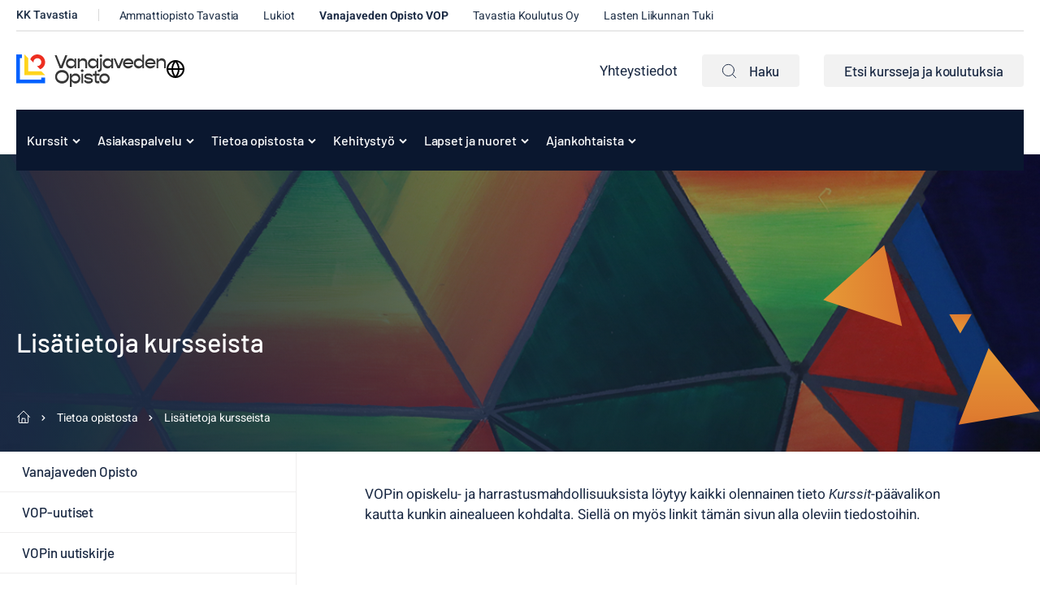

--- FILE ---
content_type: text/html; charset=UTF-8
request_url: https://www.kktavastia.fi/vanajaveden-opisto/tietoa-opistosta/lisatietoja-kursseista/
body_size: 17023
content:
<!doctype html><html lang="fi"><head><meta charset="UTF-8"><meta name="viewport" content="width=device-width, initial-scale=1"><link rel="profile" href="http://gmpg.org/xfn/11"> <script defer data-domain="kktavastia.fi" src="https://analytics.dude.fi/js/script.js"></script> <script>// Define dataLayer and the gtag function.
    window.dataLayer = window.dataLayer || [];
    function gtag(){dataLayer.push(arguments);}

    // Set default consent to 'denied' as a placeholder
    gtag('consent', 'default', {
      'ad_storage': 'denied',
      'ad_user_data': 'denied',
      'ad_personalization': 'denied',
      'analytics_storage': 'denied'
    });</script> <meta name='robots' content='index, follow, max-image-preview:large, max-snippet:-1, max-video-preview:-1' /> <script>window.koko_analytics = {"url":"https:\/\/www.kktavastia.fi\/vanajaveden-opisto\/wp-admin\/admin-ajax.php?action=koko_analytics_collect","site_url":"https:\/\/www.kktavastia.fi\/vanajaveden-opisto","post_id":7782,"path":"\/tietoa-opistosta\/lisatietoja-kursseista\/","method":"cookie","use_cookie":true};</script> <title>Lisätietoja kursseista - Vanajaveden Opisto</title><link rel="canonical" href="https://www.kktavastia.fi/vanajaveden-opisto/tietoa-opistosta/lisatietoja-kursseista/" /><meta property="og:locale" content="fi_FI" /><meta property="og:type" content="article" /><meta property="og:title" content="Lisätietoja kursseista - Vanajaveden Opisto" /><meta property="og:description" content="VOPin opiskelu- ja harrastusmahdollisuuksista löytyy kaikki olennainen tieto Kurssit-päävalikon kautta kunkin ainealueen kohdalta. Siellä on myös linkit tämän sivun alla [&hellip;]" /><meta property="og:url" content="https://www.kktavastia.fi/vanajaveden-opisto/tietoa-opistosta/lisatietoja-kursseista/" /><meta property="og:site_name" content="Vanajaveden Opisto" /><meta property="article:modified_time" content="2021-02-15T14:22:43+00:00" /><meta name="twitter:card" content="summary_large_image" /> <script type="application/ld+json" class="yoast-schema-graph">{"@context":"https://schema.org","@graph":[{"@type":"WebPage","@id":"https://www.kktavastia.fi/vanajaveden-opisto/tietoa-opistosta/lisatietoja-kursseista/","url":"https://www.kktavastia.fi/vanajaveden-opisto/tietoa-opistosta/lisatietoja-kursseista/","name":"Lisätietoja kursseista - Vanajaveden Opisto","isPartOf":{"@id":"https://www.kktavastia.fi/vanajaveden-opisto/#website"},"datePublished":"2021-02-10T09:12:10+00:00","dateModified":"2021-02-15T14:22:43+00:00","breadcrumb":{"@id":"https://www.kktavastia.fi/vanajaveden-opisto/tietoa-opistosta/lisatietoja-kursseista/#breadcrumb"},"inLanguage":"fi","potentialAction":[{"@type":"ReadAction","target":["https://www.kktavastia.fi/vanajaveden-opisto/tietoa-opistosta/lisatietoja-kursseista/"]}]},{"@type":"BreadcrumbList","@id":"https://www.kktavastia.fi/vanajaveden-opisto/tietoa-opistosta/lisatietoja-kursseista/#breadcrumb","itemListElement":[{"@type":"ListItem","position":1,"name":"Home","item":"https://www.kktavastia.fi/vanajaveden-opisto/"},{"@type":"ListItem","position":2,"name":"Tietoa opistosta","item":"https://www.kktavastia.fi/vanajaveden-opisto/tietoa-opistosta/"},{"@type":"ListItem","position":3,"name":"Lisätietoja kursseista"}]},{"@type":"WebSite","@id":"https://www.kktavastia.fi/vanajaveden-opisto/#website","url":"https://www.kktavastia.fi/vanajaveden-opisto/","name":"Vanajaveden Opisto","description":"","potentialAction":[{"@type":"SearchAction","target":{"@type":"EntryPoint","urlTemplate":"https://www.kktavastia.fi/vanajaveden-opisto/?s={search_term_string}"},"query-input":{"@type":"PropertyValueSpecification","valueRequired":true,"valueName":"search_term_string"}}],"inLanguage":"fi"}]}</script> <link rel='dns-prefetch' href='//www.kktavastia.fi' /><link rel="alternate" type="application/rss+xml" title="Vanajaveden Opisto &raquo; syöte" href="https://www.kktavastia.fi/vanajaveden-opisto/feed/" /><link rel="alternate" type="application/rss+xml" title="Vanajaveden Opisto &raquo; kommenttien syöte" href="https://www.kktavastia.fi/vanajaveden-opisto/comments/feed/" /><link rel="alternate" title="oEmbed (JSON)" type="application/json+oembed" href="https://www.kktavastia.fi/vanajaveden-opisto/wp-json/oembed/1.0/embed?url=https%3A%2F%2Fwww.kktavastia.fi%2Fvanajaveden-opisto%2Ftietoa-opistosta%2Flisatietoja-kursseista%2F" /><link rel="alternate" title="oEmbed (XML)" type="text/xml+oembed" href="https://www.kktavastia.fi/vanajaveden-opisto/wp-json/oembed/1.0/embed?url=https%3A%2F%2Fwww.kktavastia.fi%2Fvanajaveden-opisto%2Ftietoa-opistosta%2Flisatietoja-kursseista%2F&#038;format=xml" /><style id='wp-img-auto-sizes-contain-inline-css'>img:is([sizes=auto i],[sizes^="auto," i]){contain-intrinsic-size:3000px 1500px}
/*# sourceURL=wp-img-auto-sizes-contain-inline-css */</style><style id='wp-block-library-inline-css'>:root{--wp-block-synced-color:#7a00df;--wp-block-synced-color--rgb:122,0,223;--wp-bound-block-color:var(--wp-block-synced-color);--wp-editor-canvas-background:#ddd;--wp-admin-theme-color:#007cba;--wp-admin-theme-color--rgb:0,124,186;--wp-admin-theme-color-darker-10:#006ba1;--wp-admin-theme-color-darker-10--rgb:0,107,160.5;--wp-admin-theme-color-darker-20:#005a87;--wp-admin-theme-color-darker-20--rgb:0,90,135;--wp-admin-border-width-focus:2px}@media (min-resolution:192dpi){:root{--wp-admin-border-width-focus:1.5px}}.wp-element-button{cursor:pointer}:root .has-very-light-gray-background-color{background-color:#eee}:root .has-very-dark-gray-background-color{background-color:#313131}:root .has-very-light-gray-color{color:#eee}:root .has-very-dark-gray-color{color:#313131}:root .has-vivid-green-cyan-to-vivid-cyan-blue-gradient-background{background:linear-gradient(135deg,#00d084,#0693e3)}:root .has-purple-crush-gradient-background{background:linear-gradient(135deg,#34e2e4,#4721fb 50%,#ab1dfe)}:root .has-hazy-dawn-gradient-background{background:linear-gradient(135deg,#faaca8,#dad0ec)}:root .has-subdued-olive-gradient-background{background:linear-gradient(135deg,#fafae1,#67a671)}:root .has-atomic-cream-gradient-background{background:linear-gradient(135deg,#fdd79a,#004a59)}:root .has-nightshade-gradient-background{background:linear-gradient(135deg,#330968,#31cdcf)}:root .has-midnight-gradient-background{background:linear-gradient(135deg,#020381,#2874fc)}:root{--wp--preset--font-size--normal:16px;--wp--preset--font-size--huge:42px}.has-regular-font-size{font-size:1em}.has-larger-font-size{font-size:2.625em}.has-normal-font-size{font-size:var(--wp--preset--font-size--normal)}.has-huge-font-size{font-size:var(--wp--preset--font-size--huge)}.has-text-align-center{text-align:center}.has-text-align-left{text-align:left}.has-text-align-right{text-align:right}.has-fit-text{white-space:nowrap!important}#end-resizable-editor-section{display:none}.aligncenter{clear:both}.items-justified-left{justify-content:flex-start}.items-justified-center{justify-content:center}.items-justified-right{justify-content:flex-end}.items-justified-space-between{justify-content:space-between}.screen-reader-text{border:0;clip-path:inset(50%);height:1px;margin:-1px;overflow:hidden;padding:0;position:absolute;width:1px;word-wrap:normal!important}.screen-reader-text:focus{background-color:#ddd;clip-path:none;color:#444;display:block;font-size:1em;height:auto;left:5px;line-height:normal;padding:15px 23px 14px;text-decoration:none;top:5px;width:auto;z-index:100000}html :where(.has-border-color){border-style:solid}html :where([style*=border-top-color]){border-top-style:solid}html :where([style*=border-right-color]){border-right-style:solid}html :where([style*=border-bottom-color]){border-bottom-style:solid}html :where([style*=border-left-color]){border-left-style:solid}html :where([style*=border-width]){border-style:solid}html :where([style*=border-top-width]){border-top-style:solid}html :where([style*=border-right-width]){border-right-style:solid}html :where([style*=border-bottom-width]){border-bottom-style:solid}html :where([style*=border-left-width]){border-left-style:solid}html :where(img[class*=wp-image-]){height:auto;max-width:100%}:where(figure){margin:0 0 1em}html :where(.is-position-sticky){--wp-admin--admin-bar--position-offset:var(--wp-admin--admin-bar--height,0px)}@media screen and (max-width:600px){html :where(.is-position-sticky){--wp-admin--admin-bar--position-offset:0px}}

/*# sourceURL=wp-block-library-inline-css */</style><style id='global-styles-inline-css'>:root{--wp--preset--aspect-ratio--square: 1;--wp--preset--aspect-ratio--4-3: 4/3;--wp--preset--aspect-ratio--3-4: 3/4;--wp--preset--aspect-ratio--3-2: 3/2;--wp--preset--aspect-ratio--2-3: 2/3;--wp--preset--aspect-ratio--16-9: 16/9;--wp--preset--aspect-ratio--9-16: 9/16;--wp--preset--color--black: #000000;--wp--preset--color--cyan-bluish-gray: #abb8c3;--wp--preset--color--white: #ffffff;--wp--preset--color--pale-pink: #f78da7;--wp--preset--color--vivid-red: #cf2e2e;--wp--preset--color--luminous-vivid-orange: #ff6900;--wp--preset--color--luminous-vivid-amber: #fcb900;--wp--preset--color--light-green-cyan: #7bdcb5;--wp--preset--color--vivid-green-cyan: #00d084;--wp--preset--color--pale-cyan-blue: #8ed1fc;--wp--preset--color--vivid-cyan-blue: #0693e3;--wp--preset--color--vivid-purple: #9b51e0;--wp--preset--gradient--vivid-cyan-blue-to-vivid-purple: linear-gradient(135deg,rgb(6,147,227) 0%,rgb(155,81,224) 100%);--wp--preset--gradient--light-green-cyan-to-vivid-green-cyan: linear-gradient(135deg,rgb(122,220,180) 0%,rgb(0,208,130) 100%);--wp--preset--gradient--luminous-vivid-amber-to-luminous-vivid-orange: linear-gradient(135deg,rgb(252,185,0) 0%,rgb(255,105,0) 100%);--wp--preset--gradient--luminous-vivid-orange-to-vivid-red: linear-gradient(135deg,rgb(255,105,0) 0%,rgb(207,46,46) 100%);--wp--preset--gradient--very-light-gray-to-cyan-bluish-gray: linear-gradient(135deg,rgb(238,238,238) 0%,rgb(169,184,195) 100%);--wp--preset--gradient--cool-to-warm-spectrum: linear-gradient(135deg,rgb(74,234,220) 0%,rgb(151,120,209) 20%,rgb(207,42,186) 40%,rgb(238,44,130) 60%,rgb(251,105,98) 80%,rgb(254,248,76) 100%);--wp--preset--gradient--blush-light-purple: linear-gradient(135deg,rgb(255,206,236) 0%,rgb(152,150,240) 100%);--wp--preset--gradient--blush-bordeaux: linear-gradient(135deg,rgb(254,205,165) 0%,rgb(254,45,45) 50%,rgb(107,0,62) 100%);--wp--preset--gradient--luminous-dusk: linear-gradient(135deg,rgb(255,203,112) 0%,rgb(199,81,192) 50%,rgb(65,88,208) 100%);--wp--preset--gradient--pale-ocean: linear-gradient(135deg,rgb(255,245,203) 0%,rgb(182,227,212) 50%,rgb(51,167,181) 100%);--wp--preset--gradient--electric-grass: linear-gradient(135deg,rgb(202,248,128) 0%,rgb(113,206,126) 100%);--wp--preset--gradient--midnight: linear-gradient(135deg,rgb(2,3,129) 0%,rgb(40,116,252) 100%);--wp--preset--font-size--small: 13px;--wp--preset--font-size--medium: 20px;--wp--preset--font-size--large: 36px;--wp--preset--font-size--x-large: 42px;--wp--preset--spacing--20: 0.44rem;--wp--preset--spacing--30: 0.67rem;--wp--preset--spacing--40: 1rem;--wp--preset--spacing--50: 1.5rem;--wp--preset--spacing--60: 2.25rem;--wp--preset--spacing--70: 3.38rem;--wp--preset--spacing--80: 5.06rem;--wp--preset--shadow--natural: 6px 6px 9px rgba(0, 0, 0, 0.2);--wp--preset--shadow--deep: 12px 12px 50px rgba(0, 0, 0, 0.4);--wp--preset--shadow--sharp: 6px 6px 0px rgba(0, 0, 0, 0.2);--wp--preset--shadow--outlined: 6px 6px 0px -3px rgb(255, 255, 255), 6px 6px rgb(0, 0, 0);--wp--preset--shadow--crisp: 6px 6px 0px rgb(0, 0, 0);}:where(.is-layout-flex){gap: 0.5em;}:where(.is-layout-grid){gap: 0.5em;}body .is-layout-flex{display: flex;}.is-layout-flex{flex-wrap: wrap;align-items: center;}.is-layout-flex > :is(*, div){margin: 0;}body .is-layout-grid{display: grid;}.is-layout-grid > :is(*, div){margin: 0;}:where(.wp-block-columns.is-layout-flex){gap: 2em;}:where(.wp-block-columns.is-layout-grid){gap: 2em;}:where(.wp-block-post-template.is-layout-flex){gap: 1.25em;}:where(.wp-block-post-template.is-layout-grid){gap: 1.25em;}.has-black-color{color: var(--wp--preset--color--black) !important;}.has-cyan-bluish-gray-color{color: var(--wp--preset--color--cyan-bluish-gray) !important;}.has-white-color{color: var(--wp--preset--color--white) !important;}.has-pale-pink-color{color: var(--wp--preset--color--pale-pink) !important;}.has-vivid-red-color{color: var(--wp--preset--color--vivid-red) !important;}.has-luminous-vivid-orange-color{color: var(--wp--preset--color--luminous-vivid-orange) !important;}.has-luminous-vivid-amber-color{color: var(--wp--preset--color--luminous-vivid-amber) !important;}.has-light-green-cyan-color{color: var(--wp--preset--color--light-green-cyan) !important;}.has-vivid-green-cyan-color{color: var(--wp--preset--color--vivid-green-cyan) !important;}.has-pale-cyan-blue-color{color: var(--wp--preset--color--pale-cyan-blue) !important;}.has-vivid-cyan-blue-color{color: var(--wp--preset--color--vivid-cyan-blue) !important;}.has-vivid-purple-color{color: var(--wp--preset--color--vivid-purple) !important;}.has-black-background-color{background-color: var(--wp--preset--color--black) !important;}.has-cyan-bluish-gray-background-color{background-color: var(--wp--preset--color--cyan-bluish-gray) !important;}.has-white-background-color{background-color: var(--wp--preset--color--white) !important;}.has-pale-pink-background-color{background-color: var(--wp--preset--color--pale-pink) !important;}.has-vivid-red-background-color{background-color: var(--wp--preset--color--vivid-red) !important;}.has-luminous-vivid-orange-background-color{background-color: var(--wp--preset--color--luminous-vivid-orange) !important;}.has-luminous-vivid-amber-background-color{background-color: var(--wp--preset--color--luminous-vivid-amber) !important;}.has-light-green-cyan-background-color{background-color: var(--wp--preset--color--light-green-cyan) !important;}.has-vivid-green-cyan-background-color{background-color: var(--wp--preset--color--vivid-green-cyan) !important;}.has-pale-cyan-blue-background-color{background-color: var(--wp--preset--color--pale-cyan-blue) !important;}.has-vivid-cyan-blue-background-color{background-color: var(--wp--preset--color--vivid-cyan-blue) !important;}.has-vivid-purple-background-color{background-color: var(--wp--preset--color--vivid-purple) !important;}.has-black-border-color{border-color: var(--wp--preset--color--black) !important;}.has-cyan-bluish-gray-border-color{border-color: var(--wp--preset--color--cyan-bluish-gray) !important;}.has-white-border-color{border-color: var(--wp--preset--color--white) !important;}.has-pale-pink-border-color{border-color: var(--wp--preset--color--pale-pink) !important;}.has-vivid-red-border-color{border-color: var(--wp--preset--color--vivid-red) !important;}.has-luminous-vivid-orange-border-color{border-color: var(--wp--preset--color--luminous-vivid-orange) !important;}.has-luminous-vivid-amber-border-color{border-color: var(--wp--preset--color--luminous-vivid-amber) !important;}.has-light-green-cyan-border-color{border-color: var(--wp--preset--color--light-green-cyan) !important;}.has-vivid-green-cyan-border-color{border-color: var(--wp--preset--color--vivid-green-cyan) !important;}.has-pale-cyan-blue-border-color{border-color: var(--wp--preset--color--pale-cyan-blue) !important;}.has-vivid-cyan-blue-border-color{border-color: var(--wp--preset--color--vivid-cyan-blue) !important;}.has-vivid-purple-border-color{border-color: var(--wp--preset--color--vivid-purple) !important;}.has-vivid-cyan-blue-to-vivid-purple-gradient-background{background: var(--wp--preset--gradient--vivid-cyan-blue-to-vivid-purple) !important;}.has-light-green-cyan-to-vivid-green-cyan-gradient-background{background: var(--wp--preset--gradient--light-green-cyan-to-vivid-green-cyan) !important;}.has-luminous-vivid-amber-to-luminous-vivid-orange-gradient-background{background: var(--wp--preset--gradient--luminous-vivid-amber-to-luminous-vivid-orange) !important;}.has-luminous-vivid-orange-to-vivid-red-gradient-background{background: var(--wp--preset--gradient--luminous-vivid-orange-to-vivid-red) !important;}.has-very-light-gray-to-cyan-bluish-gray-gradient-background{background: var(--wp--preset--gradient--very-light-gray-to-cyan-bluish-gray) !important;}.has-cool-to-warm-spectrum-gradient-background{background: var(--wp--preset--gradient--cool-to-warm-spectrum) !important;}.has-blush-light-purple-gradient-background{background: var(--wp--preset--gradient--blush-light-purple) !important;}.has-blush-bordeaux-gradient-background{background: var(--wp--preset--gradient--blush-bordeaux) !important;}.has-luminous-dusk-gradient-background{background: var(--wp--preset--gradient--luminous-dusk) !important;}.has-pale-ocean-gradient-background{background: var(--wp--preset--gradient--pale-ocean) !important;}.has-electric-grass-gradient-background{background: var(--wp--preset--gradient--electric-grass) !important;}.has-midnight-gradient-background{background: var(--wp--preset--gradient--midnight) !important;}.has-small-font-size{font-size: var(--wp--preset--font-size--small) !important;}.has-medium-font-size{font-size: var(--wp--preset--font-size--medium) !important;}.has-large-font-size{font-size: var(--wp--preset--font-size--large) !important;}.has-x-large-font-size{font-size: var(--wp--preset--font-size--x-large) !important;}
/*# sourceURL=global-styles-inline-css */</style><style id='classic-theme-styles-inline-css'>/*! This file is auto-generated */
.wp-block-button__link{color:#fff;background-color:#32373c;border-radius:9999px;box-shadow:none;text-decoration:none;padding:calc(.667em + 2px) calc(1.333em + 2px);font-size:1.125em}.wp-block-file__button{background:#32373c;color:#fff;text-decoration:none}
/*# sourceURL=/wp-includes/css/classic-themes.min.css */</style><link rel='stylesheet' id='cookieconsent-css' href='https://www.kktavastia.fi/content/cache/autoptimize/3/css/autoptimize_single_d1e6e2d87a5903a72ecd31c71c87ee5f.css?ver=2.9.1' media='all' /><link rel='stylesheet' id='wp-smart-crop-renderer-css' href='https://www.kktavastia.fi/content/cache/autoptimize/3/css/autoptimize_single_09e7dae2bb4bacc77ff46f9be5620e69.css?ver=2.0.10' media='all' /><link rel='stylesheet' id='styles-css' href='https://www.kktavastia.fi/content/cache/autoptimize/3/css/autoptimize_single_8e5f11d313abd5aa0e15161605ffc49d.css?ver=1760015530' media='all' /><link rel='stylesheet' id='ics-calendar-css' href='https://www.kktavastia.fi/content/plugins/ics-calendar/assets/style.min.css?ver=12.0.1' media='all' /><link rel='stylesheet' id='wp-block-paragraph-css' href='https://www.kktavastia.fi/vanajaveden-opisto/wp-includes/blocks/paragraph/style.min.css?ver=6.9' media='all' /> <script src="https://www.kktavastia.fi/vanajaveden-opisto/wp-includes/js/jquery/jquery.min.js?ver=3.7.1" id="jquery-core-js"></script> <script src="https://www.kktavastia.fi/vanajaveden-opisto/wp-includes/js/jquery/jquery-migrate.min.js?ver=3.4.1" id="jquery-migrate-js"></script> <script src="https://www.kktavastia.fi/vanajaveden-opisto/wp-includes/js/jquery/ui/core.min.js?ver=1.13.3" id="jquery-ui-core-js"></script> <script src="https://www.kktavastia.fi/vanajaveden-opisto/wp-includes/js/jquery/ui/mouse.min.js?ver=1.13.3" id="jquery-ui-mouse-js"></script> <script src="https://www.kktavastia.fi/vanajaveden-opisto/wp-includes/js/jquery/ui/sortable.min.js?ver=1.13.3" id="jquery-ui-sortable-js"></script> <script src="https://www.kktavastia.fi/vanajaveden-opisto/wp-includes/js/jquery/ui/resizable.min.js?ver=1.13.3" id="jquery-ui-resizable-js"></script> <script src="https://www.kktavastia.fi/content/plugins/advanced-custom-fields-pro/assets/build/js/acf.min.js?ver=6.3.11" id="acf-js"></script> <script src="https://www.kktavastia.fi/vanajaveden-opisto/wp-includes/js/dist/dom-ready.min.js?ver=f77871ff7694fffea381" id="wp-dom-ready-js"></script> <script src="https://www.kktavastia.fi/vanajaveden-opisto/wp-includes/js/dist/hooks.min.js?ver=dd5603f07f9220ed27f1" id="wp-hooks-js"></script> <script src="https://www.kktavastia.fi/vanajaveden-opisto/wp-includes/js/dist/i18n.min.js?ver=c26c3dc7bed366793375" id="wp-i18n-js"></script> <script id="wp-i18n-js-after">wp.i18n.setLocaleData( { 'text direction\u0004ltr': [ 'ltr' ] } );
//# sourceURL=wp-i18n-js-after</script> <script id="wp-a11y-js-translations">( function( domain, translations ) {
	var localeData = translations.locale_data[ domain ] || translations.locale_data.messages;
	localeData[""].domain = domain;
	wp.i18n.setLocaleData( localeData, domain );
} )( "default", {"translation-revision-date":"2025-11-29 11:04:04+0000","generator":"GlotPress\/4.0.3","domain":"messages","locale_data":{"messages":{"":{"domain":"messages","plural-forms":"nplurals=2; plural=n != 1;","lang":"fi"},"Notifications":["Ilmoitukset"]}},"comment":{"reference":"wp-includes\/js\/dist\/a11y.js"}} );
//# sourceURL=wp-a11y-js-translations</script> <script src="https://www.kktavastia.fi/vanajaveden-opisto/wp-includes/js/dist/a11y.min.js?ver=cb460b4676c94bd228ed" id="wp-a11y-js"></script> <script src="https://www.kktavastia.fi/content/plugins/advanced-custom-fields-pro/assets/build/js/acf-input.min.js?ver=6.3.11" id="acf-input-js"></script> <script src="https://www.kktavastia.fi/content/plugins/acf-field-network-relation-from-main-site//assets/js/input.js?ver=5" id="kktavastia-acf-plugin-network-relation-from-main-site-js"></script> <link rel="https://api.w.org/" href="https://www.kktavastia.fi/vanajaveden-opisto/wp-json/" /><link rel="alternate" title="JSON" type="application/json" href="https://www.kktavastia.fi/vanajaveden-opisto/wp-json/wp/v2/pages/7782" /><link rel="EditURI" type="application/rsd+xml" title="RSD" href="https://www.kktavastia.fi/vanajaveden-opisto/xmlrpc.php?rsd" /><meta name="generator" content="WordPress 6.9" /><link rel='shortlink' href='https://www.kktavastia.fi/vanajaveden-opisto/?p=7782' /><style>.recentcomments a{display:inline !important;padding:0 !important;margin:0 !important;}</style><link rel="icon" href="https://www.kktavastia.fi/media/sites/3/cropped-kktavastia_liikemerkki.jpg-32x32.jpg" sizes="32x32" /><link rel="icon" href="https://www.kktavastia.fi/media/sites/3/cropped-kktavastia_liikemerkki.jpg-192x192.jpg" sizes="192x192" /><link rel="apple-touch-icon" href="https://www.kktavastia.fi/media/sites/3/cropped-kktavastia_liikemerkki.jpg-180x180.jpg" /><meta name="msapplication-TileImage" content="https://www.kktavastia.fi/media/sites/3/cropped-kktavastia_liikemerkki.jpg-270x270.jpg" /><link rel='stylesheet' id='iframemanager-css' href='https://www.kktavastia.fi/content/cache/autoptimize/3/css/autoptimize_single_c6e81f7cc043653ce34afce93a9d7392.css?ver=6.9' media='all' /></head><body class="wp-singular page-template-default page page-id-7782 page-parent page-child parent-pageid-732 wp-theme-kktavastia vanajaveden-opisto no-js"><div id="page" class="site"><div class="gradients" aria-hidden="true" tabindex="-1"> <svg> <linearGradient id="a1" x1="57.759%" x2="37.749%" y1="26.318%" y2="87.388%"> <stop offset=".008%" stop-color="#C02C37"/> <stop offset="100%" stop-color="#FF5C68"/> </linearGradient> <linearGradient id="a2" x1="98.728%" x2="0%" y1="50%" y2="50%"> <stop offset="0%" stop-color="#4085E3"/> <stop offset="100%" stop-color="#0C58BE"/> </linearGradient> <linearGradient id="b1" x1="50%" x2="50%" y1="18.33%" y2="100%"> <stop offset="0%" stop-color="#FED400"/> <stop offset="100%" stop-color="#FFE875"/> </linearGradient> <linearGradient id="b2" x1="98.728%" x2="0%" y1="50%" y2="50%"> <stop offset="0%" stop-color="#4085E3"/> <stop offset="100%" stop-color="#0C58BE"/> </linearGradient> <linearGradient id="c1" x1="50%" x2="50%" y1="18.33%" y2="100%"> <stop offset="0%" stop-color="#FED400"/> <stop offset="100%" stop-color="#FFE875"/> </linearGradient> <linearGradient id="c2" x1="97.697%" x2=".428%" y1="50%" y2="50%"> <stop offset="0%" stop-color="#0A1A31"/> <stop offset="100%" stop-color="#041329"/> </linearGradient> <linearGradient x1="98.728%" y1="50%" x2="0%" y2="50%" id="d2"> <stop stop-color="#4085E3" offset="0%"/> <stop stop-color="#0C58BE" offset="100%"/> </linearGradient> <linearGradient x1="50%" y1="18.33%" x2="50%" y2="100%" id="d3"> <stop stop-color="#C12D38" offset="0%"/> <stop stop-color="#FE5B67" offset="100%"/> </linearGradient> <linearGradient x1="50%" y1="18.33%" x2="50%" y2="100%" id="d4"> <stop stop-color="#C12D38" offset="0%"/> <stop stop-color="#FE5B67" offset="100%"/> </linearGradient> <linearGradient id="m1" x1="0%" x2="100%" y1="50%" y2="50%"> <stop offset="0%" stop-color="#22C6B8"/> <stop offset="100%" stop-color="#92FFF6"/> </linearGradient> <linearGradient id="m2" x1="57.759%" x2="37.749%" y1="19.557%" y2="98.063%"> <stop offset=".008%" stop-color="#C02C37"/> <stop offset="100%" stop-color="#FF5C68"/> </linearGradient> <linearGradient id="n1" x1="4.851%" x2="100%" y1="11.105%" y2="79.281%"> <stop offset="0%" stop-color="#DB6E2D"/> <stop offset="100%" stop-color="#E59635"/> </linearGradient> <linearGradient id="n2" x1="4.851%" x2="100%" y1="0%" y2="87.641%"> <stop offset="0%" stop-color="#DB6E2D"/> <stop offset="100%" stop-color="#E59635"/> </linearGradient> </svg></div> <a class="skip-link screen-reader-text" href="#content">Siirry suoraan sisältöön</a><div class="nav-container"><header class="site-header"><div class="secondary-nav-wrapper"> <script>function googleTranslateElementInit() {
      new google.translate.TranslateElement(
        { pageLanguage: 'fi', includedLanguages: 'fi,en,sv,ru,es,de,fr,ar,uk,tr,et,th,so,ku,ti', layout: google.translate.TranslateElement.InlineLayout.SIMPLE },
        'google_translate_element'
      );
    }</script> <script
    src="https://translate.google.com/translate_a/element.js?cb=googleTranslateElementInit"></script> <div class="site-branding"><p class="site-title"> <a href="https://www.kktavastia.fi/vanajaveden-opisto/" rel="home"> <span class="screen-reader-text">Vanajaveden Opisto</span> <svg version="1.1" id="Layer_1" xmlns="http://www.w3.org/2000/svg" xmlns:xlink="http://www.w3.org/1999/xlink" x="0px" y="0px"
 width="294px" height="63.8px" viewBox="0 0 294 63.8" enable-background="new 0 0 294 63.8" xml:space="preserve"> <path fill="#363636" d="M75.6,1.4h3.8l8.1,20.3h0.9l8.1-20.3h4.1l-9.8,25.7h-5.3L75.6,1.4z"/> <path fill="#363636" d="M118,8.1v19h-3.3v-4.5c-1.4,3-4.1,4.9-7.6,4.9c-5.4,0-9.3-4.3-9.3-9.9s4-9.9,9.3-9.9c3.4,0,6.1,1.9,7.6,4.9
 V8.1H118z M114.7,17.6c0-3.2-2.9-5.5-6.7-5.5c-3.9,0-6.8,2.4-6.8,5.5s2.9,5.5,6.8,5.5C111.8,23.2,114.7,20.8,114.7,17.6 M139.3,15.2
 v12H136V16.5c0-2.7-2.2-4.5-5.6-4.5c-3.5,0-5.9,1.8-5.9,4.5v10.5h-3.3v-19h3.3v4.1c1.4-2.9,3.9-4.6,7.3-4.6
 C136.3,7.7,139.3,10.7,139.3,15.2 M161.3,8.1v19H158v-4.5c-1.4,3-4.1,4.9-7.6,4.9c-5.4,0-9.4-4.3-9.4-9.9s4-9.9,9.4-9.9
 c3.4,0,6.1,1.9,7.6,4.9V8.1H161.3z M158,17.6c0-3.2-2.9-5.5-6.7-5.5c-3.9,0-6.8,2.4-6.8,5.5s2.9,5.5,6.8,5.5
 C155.1,23.2,158,20.8,158,17.6"/> <path fill="#363636" d="M160.7,30.3c2.6,0,4.1-1,4.1-3.2v-19h3.3v19.4c0,4.8-2.6,7.1-7.4,7.1L160.7,30.3L160.7,30.3z M163.6,2.5
 c0-1.4,1.2-2.5,2.8-2.5s2.8,1.1,2.8,2.5c0,1.4-1.2,2.4-2.8,2.4S163.6,3.8,163.6,2.5 M190.4,8.1v19h-3.3v-4.5c-1.4,3-4.1,4.9-7.6,4.9
 c-5.4,0-9.4-4.3-9.4-9.9s4-9.9,9.4-9.9c3.4,0,6.1,1.9,7.6,4.9V8.1H190.4z M187.2,17.6c0-3.2-2.9-5.5-6.7-5.5c-3.9,0-6.8,2.4-6.8,5.5
 s2.9,5.5,6.8,5.5C184.3,23.2,187.2,20.8,187.2,17.6 M191.6,8.1h3.5l5.7,13.9h0.8l5.7-13.9h3.8l-7.4,19H199L191.6,8.1z M230.2,19.1
 h-16.8c0.7,2.5,3.3,4.1,6.8,4.1c2.4,0,4.6-0.8,5.8-1.8h3.9c-1.6,3.6-5.2,6.1-9.8,6.1c-5.9,0-10.2-4.3-10.2-9.9s4.4-9.9,10.2-9.9
 s10.2,4.2,10.2,10C230.3,18.1,230.3,18.7,230.2,19.1 M213.5,16.1h13.4c-0.7-2.5-3.4-4.1-6.7-4.1C216.8,12,214.3,13.6,213.5,16.1
 M251.4,0.3v26.8h-3.3v-4.5c-1.4,3-4.1,4.9-7.6,4.9c-5.4,0-9.4-4.3-9.4-9.9s4-9.9,9.4-9.9c3.4,0,6.1,1.9,7.6,4.9V0.3H251.4z
 M248.2,17.6c0-3.2-2.9-5.5-6.7-5.5c-3.9,0-6.8,2.4-6.8,5.5s2.9,5.5,6.8,5.5C245.3,23.2,248.2,20.8,248.2,17.6 M273.8,19.1H257
 c0.7,2.5,3.3,4.1,6.8,4.1c2.4,0,4.6-0.8,5.8-1.8h3.9c-1.6,3.6-5.2,6.1-9.8,6.1c-5.9,0-10.2-4.3-10.2-9.9s4.4-9.9,10.2-9.9
 s10.2,4.2,10.2,10C273.9,18.1,273.8,18.7,273.8,19.1 M257,16.1h13.4c-0.7-2.5-3.4-4.1-6.7-4.1C260.4,12,257.8,13.6,257,16.1
 M294,15.2v12h-3.3V16.5c0-2.7-2.2-4.5-5.6-4.5c-3.5,0-5.9,1.8-5.9,4.5v10.5h-3.3v-19h3.3v4.1c1.4-2.9,4-4.6,7.3-4.6
 C291,7.7,294,10.7,294,15.2 M76.5,43.8c0-7.6,5.8-13.3,13.5-13.3c7.7,0,13.5,5.7,13.5,13.3S97.7,57.1,90,57.1
 C82.3,57.1,76.5,51.4,76.5,43.8 M99.8,43.8c0-4.9-4.2-8.6-9.8-8.6c-5.6,0-9.8,3.7-9.8,8.6s4.2,8.6,9.8,8.6
 C95.6,52.5,99.8,48.8,99.8,43.8 M125.9,47.2c0,5.7-4,9.9-9.4,9.9c-3.4,0-6.1-1.9-7.6-4.8v11.5h-3.3V37.7h3.3v4.4
 c1.4-2.9,4.1-4.8,7.6-4.8C121.9,37.2,125.9,41.5,125.9,47.2 M122.5,47.2c0-3.2-2.9-5.6-6.7-5.6S109,44,109,47.2s2.9,5.6,6.7,5.6
 S122.5,50.4,122.5,47.2 M126.9,32c0-1.4,1.2-2.5,2.8-2.5c1.6,0,2.8,1.1,2.8,2.5s-1.2,2.4-2.8,2.4C128.1,34.4,126.9,33.4,126.9,32
 M128.1,37.7h3.3v19h-3.3V37.7z M133.4,50.5h3.3c0,1.4,2.2,2.5,5.3,2.5s5.2-0.8,5.2-2c0-1.2-2.3-1.8-6.1-2.2
 c-4.2-0.5-7.4-2.3-7.4-5.7c0-3.7,3.7-5.8,8.2-5.8c4.8,0,8.3,2.7,8.3,6.3h-3.3c0-1.3-2.1-2.2-4.9-2.2c-2.8,0-4.8,0.8-4.8,1.8
 c0,1.1,2.1,1.7,6,2.2c4.1,0.5,7.5,2.1,7.5,5.7c0,3.8-3.8,6-8.6,6C137,57.1,133.4,54.3,133.4,50.5 M157.7,42v8.2
 c0,1.4,0.9,2.1,2.8,2.1h2.8v4.4h-3.1c-3.8,0-5.7-1.8-5.7-5.5V42h-3.9v-4.3h3.9V33l3.3-0.9v5.6h5.9V42L157.7,42L157.7,42z"/> <path fill="#363636" d="M163.4,47.2c0-5.7,4.4-9.9,10.2-9.9c5.8,0,10.2,4.3,10.2,9.9s-4.4,9.9-10.2,9.9
 C167.8,57.1,163.4,52.8,163.4,47.2 M180.3,47.2c0-3.2-2.9-5.6-6.7-5.6s-6.7,2.4-6.7,5.6s2.9,5.6,6.7,5.6S180.3,50.4,180.3,47.2"/> <path fill="#FFD41C" d="M16.1,40.6h40.6l-7.4-7.4H23.4V7.4L16.1,0V40.6z"/> <path fill="#0061FF" d="M0,0v56.7h56.7V45.6h-7.4v3.7h-42v-42h3.7V0H7.4L0,0z"/> <path fill="#ED2E20" d="M41.6,0c-6.5,0-12,4.1-14.1,9.7l6.5,6.5c-0.1-0.4-0.1-0.8-0.1-1.1c0-4.3,3.5-7.7,7.7-7.7s7.7,3.5,7.7,7.7
 s-3.5,7.7-7.7,7.7c-0.4,0-0.8,0-1.1-0.1l6.5,6.5c5.7-2.2,9.8-7.7,9.8-14.1C56.7,6.8,49.9,0,41.6,0"/> </svg> </a></p> <button class="button-globe"> <span class="screen-reader-text">Kielivalinta</span> <svg xmlns="http://www.w3.org/2000/svg" width="24" height="24" viewBox="0 0 24 24" fill="none" stroke="currentColor" stroke-width="2" stroke-linecap="round" stroke-linejoin="round" class="feather feather-globe"><circle cx="12" cy="12" r="10"></circle><line x1="2" y1="12" x2="22" y2="12"></line><path d="M12 2a15.3 15.3 0 0 1 4 10 15.3 15.3 0 0 1-4 10 15.3 15.3 0 0 1-4-10 15.3 15.3 0 0 1 4-10z"></path></svg> </button><div class="translate-page" id="translate-page"><div id="google_translate_element" class="google_translate_element"></div></div></div><nav id="secondary-navigation" class="secondary-navigation"><ul role="menu"><li class="link-contact"><a href="https://www.kktavastia.fi/yhteystiedot/osasto/vanajaveden-opisto">Yhteystiedot</a></li><li class="link-search"><a href="https://www.kktavastia.fi/vanajaveden-opisto?s"><svg aria-hidden="true" xmlns="http://www.w3.org/2000/svg" width="27" height="27" viewBox="0 0 27 27"><g stroke="#1A2943" stroke-width="1.5" fill="none" fill-rule="evenodd" stroke-linecap="round" stroke-linejoin="round"><circle cx="11.813" cy="11.813" r="11.25"/><path d="M26.438 26.438l-6.671-6.671"/></g></svg> Haku</a></li><li class="link-courses"><a href="https://www.kktavastia.fi/tutkinto-ja-koulutushaku/">Etsi kursseja ja koulutuksia</a></li></ul></nav></div><div class="main-navigation-wrapper" id="main-navigation-wrapper"><p class="link-search link-extra"><a href="https://www.kktavastia.fi/vanajaveden-opisto?s" aria-label="Haku"><span class="label" aria-hidden>Haku</span><svg aria-hidden="true" xmlns="http://www.w3.org/2000/svg" width="27" height="27" viewBox="0 0 27 27"><g stroke="#1A2943" stroke-width="1.5" fill="none" fill-rule="evenodd" stroke-linecap="round" stroke-linejoin="round"><circle cx="11.813" cy="11.813" r="11.25"/><path d="M26.438 26.438l-6.671-6.671"/></g></svg> </a></p> <button aria-controls="nav" id="nav-toggle" class="nav-toggle hamburger has-visible-label" type="button" aria-label="Avaa päävalikko"> <span class="hamburger-box"> <span class="hamburger-inner"></span> </span> <span id="nav-toggle-label" class="nav-toggle-label">Avaa päävalikko</span> </button><nav id="nav" class="nav-primary"><ul role="menu" aria-label="Päävalikko" id="main-menu" class="menu-items"><li role="menuitem" id="menu-item-754" class="menu-item menu-item-type-post_type menu-item-object-page menu-item-has-children kktavastia-menu-item menu-item-754 dropdown"><a href="https://www.kktavastia.fi/vanajaveden-opisto/kurssit/" data-toggle="dropdown" class="dropdown">Kurssit </a><button class="dropdown-toggle" aria-expanded="false" aria-label="Avaa alavalikko"><svg aria-hidden="true" fill="currentColor" width="9" height="9" viewBox="0 0 1792 1792" xmlns="http://www.w3.org/2000/svg"><path d="M1683 808l-742 741q-19 19-45 19t-45-19L109 808q-19-19-19-45.5t19-45.5l166-165q19-19 45-19t45 19l531 531 531-531q19-19 45-19t45 19l166 165q19 19 19 45.5t-19 45.5z"/></svg> </button><ul class="sub-menu"><li role="menuitem" id="menu-item-10313" class="menu-item menu-item-type-custom menu-item-object-custom kktavastia-menu-item menu-item-10313"><a href="https://www.kktavastia.fi/vanajaveden-opisto/kurssit/digitaidot-10/">Digitaidot</a></li><li role="menuitem" id="menu-item-13866" class="menu-item menu-item-type-custom menu-item-object-custom kktavastia-menu-item menu-item-13866"><a href="https://www.kktavastia.fi/vanajaveden-opisto/kurssit/historia-yhteiskunta-ja-talous-4/">Historia, yhteiskunta ja talous</a></li><li role="menuitem" id="menu-item-13868" class="menu-item menu-item-type-custom menu-item-object-custom kktavastia-menu-item menu-item-13868"><a href="https://www.kktavastia.fi/vanajaveden-opisto/kurssit/hyvinvointi-ja-ravinto-23/">Hyvinvointi ja ravinto</a></li><li role="menuitem" id="menu-item-10314" class="menu-item menu-item-type-custom menu-item-object-custom kktavastia-menu-item menu-item-10314"><a href="https://www.kktavastia.fi/vanajaveden-opisto/kurssit/kielet-9/">Kielet</a></li><li role="menuitem" id="menu-item-10315" class="menu-item menu-item-type-custom menu-item-object-custom kktavastia-menu-item menu-item-10315"><a href="https://www.kktavastia.fi/vanajaveden-opisto/kurssit/kirjallinen-ja-nayttamoilmaisu-14/">Kirjallinen ja näyttämöilmaisu</a></li><li role="menuitem" id="menu-item-10317" class="menu-item menu-item-type-custom menu-item-object-custom kktavastia-menu-item menu-item-10317"><a href="https://www.kktavastia.fi/vanajaveden-opisto/kurssit/kuvataide-ja-muotoilu-15/">Kuvataide ja muotoilu</a></li><li role="menuitem" id="menu-item-10318" class="menu-item menu-item-type-custom menu-item-object-custom kktavastia-menu-item menu-item-10318"><a href="https://www.kktavastia.fi/vanajaveden-opisto/kurssit/kasityo-19/">Käsityö</a></li><li role="menuitem" id="menu-item-10319" class="menu-item menu-item-type-custom menu-item-object-custom kktavastia-menu-item menu-item-10319"><a href="https://www.kktavastia.fi/vanajaveden-opisto/kurssit/kasityo-tekninen-17/">Käsityö, tekninen</a></li><li role="menuitem" id="menu-item-10320" class="menu-item menu-item-type-custom menu-item-object-custom kktavastia-menu-item menu-item-10320"><a href="https://www.kktavastia.fi/vanajaveden-opisto/kurssit/liikunta-18/">Liikunta</a></li><li role="menuitem" id="menu-item-10321" class="menu-item menu-item-type-custom menu-item-object-custom kktavastia-menu-item menu-item-10321"><a href="https://www.kktavastia.fi/vanajaveden-opisto/kurssit/luennot-8/">Luennot</a></li><li role="menuitem" id="menu-item-10322" class="menu-item menu-item-type-custom menu-item-object-custom kktavastia-menu-item menu-item-10322"><a href="https://www.kktavastia.fi/vanajaveden-opisto/kurssit/lukiokurssit-25/">Lukiokurssit</a></li><li role="menuitem" id="menu-item-19568" class="menu-item menu-item-type-custom menu-item-object-custom kktavastia-menu-item menu-item-19568"><a href="https://www.kktavastia.fi/vanajaveden-opisto/kurssit/luonto-ja-ymparisto-35/">Luonto ja ympäristö</a></li><li role="menuitem" id="menu-item-10324" class="menu-item menu-item-type-custom menu-item-object-custom kktavastia-menu-item menu-item-10324"><a href="https://www.kktavastia.fi/vanajaveden-opisto/kurssit/musiikki-3/">Musiikki</a></li><li role="menuitem" id="menu-item-10325" class="menu-item menu-item-type-custom menu-item-object-custom kktavastia-menu-item menu-item-10325"><a href="https://www.kktavastia.fi/vanajaveden-opisto/kurssit/muu-opiskelutarjonta-24/">Muu opiskelutarjonta</a></li><li role="menuitem" id="menu-item-16719" class="menu-item menu-item-type-post_type menu-item-object-page kktavastia-menu-item menu-item-16719"><a href="https://www.kktavastia.fi/vanajaveden-opisto/tietoa-opistosta/lisatietoja-kursseista/opintopistekurssit/">Opintopistekurssit</a></li><li role="menuitem" id="menu-item-19570" class="menu-item menu-item-type-custom menu-item-object-custom kktavastia-menu-item menu-item-19570"><a href="https://www.kktavastia.fi/vanajaveden-opisto/kurssit/psykologia-ja-kasvatus-6/">Psykologia ja kasvatus</a></li><li role="menuitem" id="menu-item-10326" class="menu-item menu-item-type-custom menu-item-object-custom kktavastia-menu-item menu-item-10326"><a href="https://www.kktavastia.fi/vanajaveden-opisto/kurssit/sirkus-5/">Sirkus</a></li><li role="menuitem" id="menu-item-10327" class="menu-item menu-item-type-custom menu-item-object-custom kktavastia-menu-item menu-item-10327"><a href="https://www.kktavastia.fi/vanajaveden-opisto/kurssit/tanssi-11/">Tanssi</a></li><li role="menuitem" id="menu-item-19535" class="menu-item menu-item-type-taxonomy menu-item-object-course-category kktavastia-menu-item menu-item-19535"><a href="https://www.kktavastia.fi/vanajaveden-opisto/kurssit/suomen-kieli-s2-32/">Suomen kieli (S2)</a></li><li role="menuitem" id="menu-item-19534" class="menu-item menu-item-type-taxonomy menu-item-object-course-category kktavastia-menu-item menu-item-19534"><a href="https://www.kktavastia.fi/vanajaveden-opisto/kurssit/kurssit-teemoittain/">Kurssit teemoittain</a></li></ul></li><li role="menuitem" id="menu-item-729" class="menu-item menu-item-type-post_type menu-item-object-page menu-item-has-children kktavastia-menu-item menu-item-729 dropdown"><a href="https://www.kktavastia.fi/vanajaveden-opisto/asiakaspalvelu/" data-toggle="dropdown" class="dropdown">Asiakaspalvelu </a><button class="dropdown-toggle" aria-expanded="false" aria-label="Avaa alavalikko"><svg aria-hidden="true" fill="currentColor" width="9" height="9" viewBox="0 0 1792 1792" xmlns="http://www.w3.org/2000/svg"><path d="M1683 808l-742 741q-19 19-45 19t-45-19L109 808q-19-19-19-45.5t19-45.5l166-165q19-19 45-19t45 19l531 531 531-531q19-19 45-19t45 19l166 165q19 19 19 45.5t-19 45.5z"/></svg> </button><ul class="sub-menu"><li role="menuitem" id="menu-item-782" class="menu-item menu-item-type-post_type menu-item-object-page kktavastia-menu-item menu-item-782"><a href="https://www.kktavastia.fi/vanajaveden-opisto/asiakaspalvelu/toimisto/">Yhteystiedot ja aukioloajat</a></li><li role="menuitem" id="menu-item-19318" class="menu-item menu-item-type-post_type menu-item-object-page menu-item-has-children kktavastia-menu-item menu-item-19318 dropdown"><a href="https://www.kktavastia.fi/vanajaveden-opisto/asiakaspalvelu/ilmoittautumisohjeet-2/">Ilmoittautumisohjeet</a><button class="dropdown-toggle" aria-expanded="false" aria-label="Avaa alavalikko"><svg aria-hidden="true" fill="currentColor" width="9" height="9" viewBox="0 0 1792 1792" xmlns="http://www.w3.org/2000/svg"><path d="M1683 808l-742 741q-19 19-45 19t-45-19L109 808q-19-19-19-45.5t19-45.5l166-165q19-19 45-19t45 19l531 531 531-531q19-19 45-19t45 19l166 165q19 19 19 45.5t-19 45.5z"/></svg> </button><ul class="sub-menu"><li role="menuitem" id="menu-item-747" class="menu-item menu-item-type-post_type menu-item-object-page kktavastia-menu-item menu-item-747"><a href="https://www.kktavastia.fi/vanajaveden-opisto/asiakaspalvelu/ilmoittautumisohjeet-2/kurssimaksut/">Kurssimaksut</a></li><li role="menuitem" id="menu-item-743" class="menu-item menu-item-type-post_type menu-item-object-page kktavastia-menu-item menu-item-743"><a href="https://www.kktavastia.fi/vanajaveden-opisto/asiakaspalvelu/ilmoittautumisohjeet-2/alennukset/">Alennukset</a></li><li role="menuitem" id="menu-item-746" class="menu-item menu-item-type-post_type menu-item-object-page kktavastia-menu-item menu-item-746"><a href="https://www.kktavastia.fi/vanajaveden-opisto/asiakaspalvelu/ilmoittautumisohjeet-2/kurssipaikan-peruminen/">Kurssipaikan perumisehdot</a></li></ul></li><li role="menuitem" id="menu-item-777" class="menu-item menu-item-type-post_type menu-item-object-page kktavastia-menu-item menu-item-777"><a href="https://www.kktavastia.fi/vanajaveden-opisto/asiakaspalvelu/auditorion-vuokraus/">Auditorion vuokraus</a></li></ul></li><li role="menuitem" id="menu-item-734" class="menu-item menu-item-type-post_type menu-item-object-page current-page-ancestor menu-item-has-children kktavastia-menu-item menu-item-734 dropdown"><a href="https://www.kktavastia.fi/vanajaveden-opisto/tietoa-opistosta/" data-toggle="dropdown" class="dropdown">Tietoa opistosta </a><button class="dropdown-toggle" aria-expanded="false" aria-label="Avaa alavalikko"><svg aria-hidden="true" fill="currentColor" width="9" height="9" viewBox="0 0 1792 1792" xmlns="http://www.w3.org/2000/svg"><path d="M1683 808l-742 741q-19 19-45 19t-45-19L109 808q-19-19-19-45.5t19-45.5l166-165q19-19 45-19t45 19l531 531 531-531q19-19 45-19t45 19l166 165q19 19 19 45.5t-19 45.5z"/></svg> </button><ul class="sub-menu"><li role="menuitem" id="menu-item-783" class="menu-item menu-item-type-post_type menu-item-object-page kktavastia-menu-item menu-item-783"><a href="https://www.kktavastia.fi/vanajaveden-opisto/tietoa-opistosta/vanajaveden-opisto/">Vanajaveden Opisto</a></li><li role="menuitem" id="menu-item-7569" class="menu-item menu-item-type-post_type menu-item-object-page kktavastia-menu-item menu-item-7569"><a href="https://www.kktavastia.fi/vanajaveden-opisto/tietoa-opistosta/vop-uutiset/">VOP-uutiset</a></li><li role="menuitem" id="menu-item-7527" class="menu-item menu-item-type-post_type menu-item-object-page kktavastia-menu-item menu-item-7527"><a href="https://www.kktavastia.fi/vanajaveden-opisto/tietoa-opistosta/vopin-uutiskirje/">VOPin uutiskirje</a></li><li role="menuitem" id="menu-item-8016" class="menu-item menu-item-type-post_type menu-item-object-page kktavastia-menu-item menu-item-8016"><a href="https://www.kktavastia.fi/vanajaveden-opisto/tietoa-opistosta/osoitteet-kartat-ja-pysakointi/">Osoitteet, kartat ja pysäköinti</a></li></ul></li><li role="menuitem" id="menu-item-728" class="menu-item menu-item-type-post_type menu-item-object-page menu-item-has-children kktavastia-menu-item menu-item-728 dropdown"><a href="https://www.kktavastia.fi/vanajaveden-opisto/kehitystyo/" data-toggle="dropdown" class="dropdown">Kehitystyö </a><button class="dropdown-toggle" aria-expanded="false" aria-label="Avaa alavalikko"><svg aria-hidden="true" fill="currentColor" width="9" height="9" viewBox="0 0 1792 1792" xmlns="http://www.w3.org/2000/svg"><path d="M1683 808l-742 741q-19 19-45 19t-45-19L109 808q-19-19-19-45.5t19-45.5l166-165q19-19 45-19t45 19l531 531 531-531q19-19 45-19t45 19l166 165q19 19 19 45.5t-19 45.5z"/></svg> </button><ul class="sub-menu"><li role="menuitem" id="menu-item-810" class="menu-item menu-item-type-post_type menu-item-object-page kktavastia-menu-item menu-item-810"><a href="https://www.kktavastia.fi/vanajaveden-opisto/kehitystyo/kestava-elamantapa/">Kestävä elämäntapa</a></li><li role="menuitem" id="menu-item-776" class="menu-item menu-item-type-post_type menu-item-object-page kktavastia-menu-item menu-item-776"><a href="https://www.kktavastia.fi/vanajaveden-opisto/kehitystyo/kehittamishankkeet/">Kehittämishankkeet</a></li></ul></li><li role="menuitem" id="menu-item-21360" class="menu-item menu-item-type-post_type menu-item-object-page menu-item-has-children kktavastia-menu-item menu-item-21360 dropdown"><a href="https://www.kktavastia.fi/vanajaveden-opisto/lapset-ja-nuoret/" data-toggle="dropdown" class="dropdown">Lapset ja nuoret </a><button class="dropdown-toggle" aria-expanded="false" aria-label="Avaa alavalikko"><svg aria-hidden="true" fill="currentColor" width="9" height="9" viewBox="0 0 1792 1792" xmlns="http://www.w3.org/2000/svg"><path d="M1683 808l-742 741q-19 19-45 19t-45-19L109 808q-19-19-19-45.5t19-45.5l166-165q19-19 45-19t45 19l531 531 531-531q19-19 45-19t45 19l166 165q19 19 19 45.5t-19 45.5z"/></svg> </button><ul class="sub-menu"><li role="menuitem" id="menu-item-21361" class="menu-item menu-item-type-custom menu-item-object-custom kktavastia-menu-item menu-item-21361"><a href="https://www.kktavastia.fi/vanajaveden-opisto/kurssit/kurssit-teemoittain/lasten-ja-nuorten-kurssit/">Lasten ja nuorten kurssit</a></li><li role="menuitem" id="menu-item-21363" class="menu-item menu-item-type-custom menu-item-object-custom kktavastia-menu-item menu-item-21363"><a href="https://www.kktavastia.fi/vanajaveden-opisto/kurssit/kurssit-teemoittain/lasten-kuvataidekoulu-laku/">Lasten Kuvataidekoulu LaKu</a></li><li role="menuitem" id="menu-item-21364" class="menu-item menu-item-type-custom menu-item-object-custom kktavastia-menu-item menu-item-21364"><a href="https://www.kktavastia.fi/vanajaveden-opisto/kurssit/kurssit-teemoittain/lasten-liikunnan-tuki-kesa-2025/">Kesätoiminnot 2025</a></li><li role="menuitem" id="menu-item-21366" class="menu-item menu-item-type-custom menu-item-object-custom kktavastia-menu-item menu-item-21366"><a href="https://lastenliikunnantuki.fi/kouluikaiset/toiminnallinen-iltapaivakerho-hattula/">Hattulan iltapäiväkerhot</a></li><li role="menuitem" id="menu-item-21373" class="menu-item menu-item-type-post_type menu-item-object-page kktavastia-menu-item menu-item-21373"><a href="https://www.kktavastia.fi/vanajaveden-opisto/lapset-ja-nuoret/harrastus-ihan-lahella-hil/">Harrastus Ihan Lähellä (HIL)</a></li></ul></li><li role="menuitem" id="menu-item-17" class="menu-item menu-item-type-post_type menu-item-object-page menu-item-has-children kktavastia-menu-item menu-item-17 dropdown"><a href="https://www.kktavastia.fi/vanajaveden-opisto/ajankohtaista/" data-toggle="dropdown" class="dropdown">Ajankohtaista </a><button class="dropdown-toggle" aria-expanded="false" aria-label="Avaa alavalikko"><svg aria-hidden="true" fill="currentColor" width="9" height="9" viewBox="0 0 1792 1792" xmlns="http://www.w3.org/2000/svg"><path d="M1683 808l-742 741q-19 19-45 19t-45-19L109 808q-19-19-19-45.5t19-45.5l166-165q19-19 45-19t45 19l531 531 531-531q19-19 45-19t45 19l166 165q19 19 19 45.5t-19 45.5z"/></svg> </button><ul class="sub-menu"><li role="menuitem" id="menu-item-11557" class="menu-item menu-item-type-post_type menu-item-object-page kktavastia-menu-item menu-item-11557"><a href="https://www.kktavastia.fi/vanajaveden-opisto/ajankohtaista/">Ajankohtaisia uutisia</a></li><li role="menuitem" id="menu-item-11560" class="menu-item menu-item-type-custom menu-item-object-custom kktavastia-menu-item menu-item-11560"><a href="https://www.kktavastia.fi/vanajaveden-opisto/tapahtumat/">Tapahtumat</a></li></ul></li></ul><div class="sites-navigation-wrapper-mobile"><nav><ul><li class=""><a href="https://www.kktavastia.fi/">KK Tavastia</a></li><li class=""><a href="https://www.kktavastia.fi/ammattiopisto/">Ammattiopisto Tavastia</a></li><li class="current"><a href="https://www.kktavastia.fi/vanajaveden-opisto/">Vanajaveden Opisto</a></li><li class=""><a href="https://www.kktavastia.fi/tyoelamapalvelut/">Tavastia Koulutus Oy</a></li><li class=""><a href="https://www.kktavastia.fi/lukiot-parola/">Parolan lukio</a></li><li class=""><a href="https://www.kktavastia.fi/lukiot-kauriala/">Kaurialan lukio</a></li><li class=""><a href="https://www.kktavastia.fi/lukiot-lammi/">Lammin lukio</a></li><li class=""><a href="https://www.kktavastia.fi/lukiot-hameenlinnan-lyseo/">Hämeenlinnan lyseon lukio</a></li><li class=""><a href="https://www.kktavastia.fi/lukiot-hameenlinnan-lyseo-aikuislinja/">Hämeenlinnan lyseon lukion aikuislinja</a></li><li><a href="https://www.kktavastia.fi/tietoa-tavastiasta/lasten-liikunnan-tuki/">Lasten Liikunnan Tuki</a></li></ul></nav></div></nav></div></header><div id="sites-navigation-wrapper" class="sites-navigation-wrapper"><div class="container"><nav class="mobile-links"><ul role="menu"><li role="menuitem"><a href="https://www.kktavastia.fi/yhteystiedot/osasto/vanajaveden-opisto">Yhteystiedot</a></li><li role="menuitem"><a href="https://www.kktavastia.fi/tutkinto-ja-koulutushaku/">Etsi kursseja ja koulutuksia</a></li></ul></nav><nav id="sites-nav" class="sites-nav"><ul><li class=""><a href="https://www.kktavastia.fi/">KK Tavastia</a></li><li class=""><a href="https://www.kktavastia.fi/ammattiopisto/">Ammattiopisto Tavastia</a></li><li class=""><a href="https://www.kktavastia.fi/lukioon">Lukiot</a></li><li class="current"><a href="https://www.kktavastia.fi/vanajaveden-opisto/">Vanajaveden Opisto VOP</a></li><li class=""><a href="https://www.kktavastia.fi/tyoelamapalvelut/">Tavastia Koulutus Oy</a></li><li><a href="https://www.kktavastia.fi/tietoa-tavastiasta/lasten-liikunnan-tuki/">Lasten Liikunnan Tuki</a></li></ul></nav></div></div></div><div class="site-content"><div class="content-area"><main id="main" class="site-main"><section class="block has-partial-bottom-breadcrumb block-hero block-hero-page" style="background-image: url('https://www.kktavastia.fi/media/sites/3/tausta.jpg');"><div class="shade" aria-hidden="true"></div><div class="triangle" aria-hidden="true"> <?xml version="1.0" encoding="UTF-8"?> <svg width="267px" height="449px" viewBox="0 0 267 449" version="1.1" xmlns="http://www.w3.org/2000/svg" xmlns:xlink="http://www.w3.org/1999/xlink"> <defs> <linearGradient x1="4.85066294%" y1="10.4938272%" x2="100%" y2="79.7407266%" id="linearGradient-1"> <stop stop-color="#DB6E2D" offset="0%"></stop> <stop stop-color="#E59635" offset="100%"></stop> </linearGradient> <linearGradient x1="4.85066294%" y1="9.7304405%" x2="100%" y2="80.3154134%" id="linearGradient-2"> <stop stop-color="#DB6E2D" offset="0%"></stop> <stop stop-color="#E59635" offset="100%"></stop> </linearGradient> <linearGradient x1="4.85066294%" y1="11.175375%" x2="100%" y2="79.2276492%" id="linearGradient-3"> <stop stop-color="#DB6E2D" offset="0%"></stop> <stop stop-color="#E59635" offset="100%"></stop> </linearGradient> <linearGradient x1="4.85066294%" y1="11.28%" x2="100%" y2="79.1488862%" id="linearGradient-4"> <stop stop-color="#DB6E2D" offset="0%"></stop> <stop stop-color="#E59635" offset="100%"></stop> </linearGradient> <linearGradient x1="4.85066294%" y1="10.7755102%" x2="100%" y2="79.5286722%" id="linearGradient-5"> <stop stop-color="#DB6E2D" offset="0%"></stop> <stop stop-color="#E59635" offset="100%"></stop> </linearGradient> </defs> <g id="Layouts" stroke="none" stroke-width="1" fill="none" fill-rule="evenodd"> <g id="Elementit"> <polygon fill="url(#linearGradient-1)" transform="translate(172.500000, 279.691343) rotate(-300.000000) translate(-172.500000, -279.691343) " points="172.5 267.691343 186 291.691343 159 291.691343"></polygon> <polygon fill="url(#linearGradient-2)" transform="translate(227.500000, 70.500000) rotate(-330.000000) translate(-227.500000, -70.500000) " points="227.5 53 247 88 208 88"></polygon> <polygon fill="url(#linearGradient-3)" transform="translate(67.500000, 255.500000) rotate(-222.000000) translate(-67.500000, -255.500000) " points="67.5 211 118 300 17 300"></polygon> <polygon fill="url(#linearGradient-4)" transform="translate(201.000000, 382.000000) rotate(-129.000000) translate(-201.000000, -382.000000) " points="201 338 251 426 151 426"></polygon> <polygon fill="url(#linearGradient-5)" transform="translate(81.000000, 42.000000) rotate(-285.000000) translate(-81.000000, -42.000000) " points="81 11 116 73 46 73"></polygon> </g> </g> </svg></div><div class="container"><div class="content"><h2 id="content" class="has-no-description" >Lisätietoja kursseista</h2><nav class="breadcrumbs" role="navigation" aria-label="Breadcrumbs" itemprop="breadcrumb"><h2 class="breadcrumbs__title">Selaa</h2><ul class="breadcrumbs__trail" itemscope itemtype="https://schema.org/BreadcrumbList"><li class="breadcrumbs__crumb breadcrumbs__crumb--home" itemprop="itemListElement" itemscope itemtype="https://schema.org/ListItem"><a href="https://www.kktavastia.fi/vanajaveden-opisto/" itemprop="item"><span itemprop="name">Etusivu</span></a><meta itemprop="position" content="1"/></li><li class="breadcrumbs__crumb breadcrumbs__crumb--post" itemprop="itemListElement" itemscope itemtype="https://schema.org/ListItem"><a href="https://www.kktavastia.fi/vanajaveden-opisto/tietoa-opistosta/" itemprop="item"><span itemprop="name">Tietoa opistosta</span></a><meta itemprop="position" content="2"/></li><li class="breadcrumbs__crumb breadcrumbs__crumb--post" itemprop="itemListElement" itemscope itemtype="https://schema.org/ListItem"><span itemscope itemid="https://www.kktavastia.fi/vanajaveden-opisto/tietoa-opistosta/lisatietoja-kursseista/" itemtype="https://schema.org/WebPage" itemprop="item"><span itemprop="name">Lisätietoja kursseista</span></span><meta itemprop="position" content="3"/></li></ul></nav></div></div></section><section class="block block-page"><div class="container"><aside class="sidebar"><nav class="side-nav"><ul class="nav nav-sidebar"><li class="menu-item menu-item-778"> <a href="https://www.kktavastia.fi/vanajaveden-opisto/tietoa-opistosta/vanajaveden-opisto/"> Vanajaveden Opisto </a></li><li class="menu-item menu-item-7428"> <a href="https://www.kktavastia.fi/vanajaveden-opisto/tietoa-opistosta/vop-uutiset/"> VOP-uutiset </a></li><li class="menu-item menu-item-7525"> <a href="https://www.kktavastia.fi/vanajaveden-opisto/tietoa-opistosta/vopin-uutiskirje/"> VOPin uutiskirje </a></li><li class="menu-item menu-item-8003 has-child"> <a href="https://www.kktavastia.fi/vanajaveden-opisto/tietoa-opistosta/osoitteet-kartat-ja-pysakointi/"> Osoitteet, kartat ja pysäköinti <svg class="plus" xmlns="http://www.w3.org/2000/svg" width="15" height="15" aria-hidden="true"><path d="M13.51 7.565H1.55m6.182-6.181v11.961" stroke="#1A2943" stroke-width="1.5" fill="none" fill-rule="evenodd" stroke-linecap="round" stroke-linejoin="round"/></svg> </a></li><li class="menu-item menu-item-8026"> <a href="https://www.kktavastia.fi/vanajaveden-opisto/tietoa-opistosta/vop-in-english/"> VOP in English </a></li><li class="menu-item menu-item-7782 has-child current-menu-item"> <a href="https://www.kktavastia.fi/vanajaveden-opisto/tietoa-opistosta/lisatietoja-kursseista/"> Lisätietoja kursseista <svg aria-hidden="true" class="minus" xmlns="http://www.w3.org/2000/svg" width="15" height="3" viewBox="0 0 15 3"><path d="M13.512 1.565H1.55" stroke="#1A2943" stroke-width="1.5" fill="none" fill-rule="evenodd" stroke-linecap="round" stroke-linejoin="round"/></svg> </a><ul class="nav nav-submenu"><li class="menu-item menu-item-8790"> <a href="https://www.kktavastia.fi/vanajaveden-opisto/tietoa-opistosta/lisatietoja-kursseista/opiskelijan-liittyminen-teamsiin/"> Opiskelijan liittyminen Teamsiin </a></li><li class="menu-item menu-item-12201"> <a href="https://www.kktavastia.fi/vanajaveden-opisto/tietoa-opistosta/lisatietoja-kursseista/vinkkeja-kielten-opiskeluun/"> Vinkkejä kielten opiskeluun </a></li><li class="menu-item menu-item-16716"> <a href="https://www.kktavastia.fi/vanajaveden-opisto/tietoa-opistosta/lisatietoja-kursseista/opintopistekurssit/"> Opintopistekurssit </a></li><li class="menu-item menu-item-869"> <a href="https://www.kktavastia.fi/vanajaveden-opisto/tietoa-opistosta/lisatietoja-kursseista/yleiset-kielitutkinnot/"> Yleiset kielitutkinnot </a></li><li class="menu-item menu-item-7022"> <a href="https://www.kktavastia.fi/vanajaveden-opisto/tietoa-opistosta/lisatietoja-kursseista/miten-valitset-sopivan-kielikurssin/"> Miten valitset sopivan kielikurssin </a></li><li class="menu-item menu-item-7000"> <a href="https://www.kktavastia.fi/vanajaveden-opisto/tietoa-opistosta/lisatietoja-kursseista/kielten-yksilo-ja-pariopetus/"> Kielten yksilö- ja pariopetus </a></li><li class="menu-item menu-item-7382"> <a href="https://www.kktavastia.fi/vanajaveden-opisto/tietoa-opistosta/lisatietoja-kursseista/aikuisten-taiteen-perusopetus/"> Aikuisten taiteen perusopetus </a></li><li class="menu-item menu-item-7388"> <a href="https://www.kktavastia.fi/vanajaveden-opisto/tietoa-opistosta/lisatietoja-kursseista/tekstiilit-uusiks-2025/"> Tekstiilit Uusiks </a></li><li class="menu-item menu-item-7612"> <a href="https://www.kktavastia.fi/vanajaveden-opisto/tietoa-opistosta/lisatietoja-kursseista/vopin-verstas/"> VOPin verstas </a></li></ul></li></ul></nav></aside><div class="main-content"><p>VOPin opiskelu- ja harrastusmahdollisuuksista löytyy kaikki olennainen tieto <em>Kurssit</em>-päävalikon kautta kunkin ainealueen kohdalta. Siellä on myös linkit tämän sivun alla oleviin tiedostoihin.</p><div class="footnote"><p class="modified">Sivua päivitetty 15.2.2021 kello 16.22</p></div></div></div></section></main></div></div><footer id="colophon" class="block block-footer site-footer"> <svg aria-hidden="true" class="footer-mobile-graphics" xmlns="http://www.w3.org/2000/svg" width="136" height="909" viewBox="0 0 136 909"> <defs> <linearGradient id="h7zef4t78a" x1="22.134%" x2="80.86%" y1="0%" y2="87.641%"> <stop offset="0%" stop-color="#DB6E2D"/> <stop offset="100%" stop-color="#E59635"/> </linearGradient> <linearGradient id="sca2pa9wsb" x1="47.486%" x2="52.784%" y1="0%" y2="87.641%"> <stop offset="0%" stop-color="#DB6E2D"/> <stop offset="100%" stop-color="#E59635"/> </linearGradient> <linearGradient id="zqkuajjjc" x1="14.222%" x2="89.622%" y1="0%" y2="87.641%"> <stop offset="0%" stop-color="#DB6E2D"/> <stop offset="100%" stop-color="#E59635"/> </linearGradient> </defs> <g fill="none" fill-rule="evenodd"> <g> <g> <path fill="url(#h7zef4t78a)" d="M136 908.111L0 769.524 136 735z" transform="translate(-184 -240) translate(184 240)"/> <path stroke="#DC6F2E" stroke-width="2" d="M64.412 329.395L135 347.52v108.374l-28.89 28.2-41.698-154.7z" transform="translate(-184 -240) translate(184 240)"/> <path fill="url(#sca2pa9wsb)" d="M136 361.709L94 379 119.214 201 136 214.165z" transform="translate(-184 -240) translate(184 240)"/> <path stroke="#DC6F2E" stroke-width="2" d="M106.404 137.404l18.658 4.918-13.739 13.74-4.919-18.658z" transform="translate(-184 -240) translate(184 240)"/> <path fill="url(#zqkuajjjc)" d="M136 53.921L88 49.845 125.347 0 136 26.859z" transform="translate(-184 -240) translate(184 240)"/> <path stroke="#DC6F2E" stroke-width="2" d="M83.426 711.38l44.546 10.97-32.84 30.793-11.706-41.762z" transform="translate(-184 -240) translate(184 240)"/> </g> </g> </g> </svg> <svg class="footer-left-bottom-corner" xmlns="http://www.w3.org/2000/svg" width="238" height="305" viewBox="0 0 238 305"> <defs> <linearGradient id="grdsu5n9ga" x1="23.791%" x2="79.025%" y1="0%" y2="87.641%"> <stop offset="0%" stop-color="#DB6E2D"/> <stop offset="100%" stop-color="#E59635"/> </linearGradient> </defs> <g fill="none" fill-rule="evenodd"> <g> <g> <g> <path stroke="#DC6F2E" stroke-width="2" d="M226.979 131.503l-48.341 47.414-17.231-64.305 65.572 16.891z" transform="translate(0 -6821) translate(0 6360) translate(0 461)"/> <path fill="url(#grdsu5n9ga)" d="M87.635 0.5L232 0.5 232 243.818 0 305z" transform="translate(0 -6821) translate(0 6360) translate(0 461) rotate(-180 116 152.75)"/> </g> </g> </g> </g> </svg> <svg class="footer-right-top-corner" xmlns="http://www.w3.org/2000/svg" width="150" height="182" viewBox="0 0 150 182"> <defs> <linearGradient id="we4fn7a" x1="28.294%" x2="74.038%" y1="0%" y2="87.641%"> <stop offset="0%" stop-color="#DB6E2D"/> <stop offset="100%" stop-color="#E59635"/> </linearGradient> </defs> <g fill="none" fill-rule="evenodd"> <g> <g> <g> <path stroke="#DC6F2E" stroke-width="2" d="M134.53 157.643l-22.097 21.744-7.912-29.527 30.009 7.783z" transform="translate(-1458 -6360) translate(0 6360) translate(1458)"/> <path fill="url(#we4fn7a)" d="M126.491 -21.992L84.837 127.404 22.905 58.164 22.905 14.904z" transform="translate(-1458 -6360) translate(0 6360) translate(1458) rotate(90 74.698 52.706)"/> </g> </g> </g> </g> </svg> <svg class="footer-right-bottom-corner" xmlns="http://www.w3.org/2000/svg" width="151" height="307" viewBox="0 0 151 307"> <defs> <linearGradient id="kyt5kssmja" x1="17.225%" x2="88.639%" y1="37.505%" y2="58.138%"> <stop offset="0%" stop-color="#DB6E2D"/> <stop offset="100%" stop-color="#E59635"/> </linearGradient> </defs> <g fill="none" fill-rule="evenodd"> <g> <g> <g> <path stroke="#DC6F2E" stroke-linecap="square" stroke-width="2" d="M.604 135.5l36 170m-36-170l147 51" transform="translate(-1529 -6820) translate(0 6360) translate(1530.896 460)"/> <path fill="url(#kyt5kssmja)" d="M19.366 70.227L177.394 70.227 219.172 165.212 -16.266 126.917z" transform="translate(-1529 -6820) translate(0 6360) translate(1530.896 460) rotate(90 101.453 117.72)"/> </g> </g> </g> </g> </svg><div class="container"><div class="cols"><div class="col"><h2>Koulutuskuntayhtymä Tavastia</h2><p>PL 30, 13101 Hämeenlinna<br /> etunimi.sukunimi@kktavastia.fi<br /> Yleinen sähköposti: info@kktavastia.fi</p><ul><li><a href="https://www.kktavastia.fi/yhteystiedot/osasto/vanajaveden-opisto">Yhteystiedot</a></li><li><a href="https://www.kktavastia.fi/tietoa-tavastiasta/opastekartat-ja-toimipaikat">Opastekartat ja toimipaikat</a></li><li><a href="https://www.kktavastia.fi/tietoa-tavastiasta/posti-ja-laskutusosoitteet">Posti- ja laskutusosoitteet</a></li></ul></div><div class="col"><h2>Suosituimmat sivut</h2><ul><li><a href="https://www.kktavastia.fi/vanajaveden-opisto/kurssit/">Kurssit</a></li><li><a href="https://www.kktavastia.fi/vanajaveden-opisto/asiakaspalvelu/toimisto/">Yhteystiedot ja aukioloajat</a></li><li><a href="https://www.kktavastia.fi/vanajaveden-opisto/asiakaspalvelu/ilmoittautumisohjeet-2/kurssimaksut/">Kurssimaksut</a></li><li><a href="https://www.kktavastia.fi/vanajaveden-opisto/asiakaspalvelu/ilmoittautumisohjeet-2/alennukset/">Alennukset</a></li><li><a href="https://www.kktavastia.fi/vanajaveden-opisto/asiakaspalvelu/">Asiakaspalvelu</a></li></ul></div><div class="col"><h2>Pikalinkit</h2><ul><li><a href="https://www.kktavastia.fi/todistuspalvelu/">Todistuspalvelu</a></li><li><a href="https://tavastia.inschool.fi/">Wilma </a></li><li><a href="https://moodle.kktavastia.fi/auth/oidc/">Moodle</a></li><li><a href="https://outlook.office.com/mail/inbox">Sähköposti</a></li><li><a href="https://passwordreset.microsoftonline.com/?whr=kktavastia.fi">Unohtuiko salasana?</a></li><li><a href="https://tavastia.ims.fi/servlet/ActionServlet?action=frameset">IMS</a></li><li><a href="https://www.kktavastia.fi/palaute/">Anna palautetta</a></li><li><a href="https://app.incy.io/kktavastia-wb/links/whistleblowing">Ilmoita väärinkäytöksestä</a></li></ul></div><div class="col"><h2>Opistot ja lukiot</h2><ul><li><a href="https://www.kktavastia.fi/">Koulutuskuntayhtymä Tavastia</a></li><li><a href="https://www.kktavastia.fi/ammattiopisto/">Ammattiopisto Tavastia</a></li><li><a href="https://www.kktavastia.fi/vanajaveden-opisto/">Vanajaveden Opisto</a></li><li><a href="https://www.kktavastia.fi/tyoelamapalvelut/">Tavastia Koulutus Oy</a></li><li><a href="https://www.kktavastia.fi/lukiot-parola/">Parolan lukio</a></li><li><a href="https://www.kktavastia.fi/lukiot-kauriala/">Kaurialan lukio</a></li><li><a href="https://www.kktavastia.fi/lukiot-lammi/">Lammin lukio</a></li><li><a href="https://www.kktavastia.fi/lukiot-hameenlinnan-lyseo/">Hämeenlinnan lyseon lukio</a></li><li><a href="https://www.kktavastia.fi/lukiot-hameenlinnan-lyseo-aikuislinja/">Hämeenlinnan lyseon lukion aikuislinja</a></li></ul></div></div><div class="cols"><div class="col col-empty"></div><div class="col col-social-media"><ul><li><a class="no-external-link-indicator" href="https://www.facebook.com/vanajavedenopisto1"><svg xmlns="http://www.w3.org/2000/svg" width="24" height="24" viewBox="0 0 24 24"><path d="M12.5 23.5h-11a1 1 0 01-1-1v-21a1 1 0 011-1h21a1 1 0 011 1v21a1 1 0 01-1 1h-6v-9h2.559a.5.5 0 00.5-.438l.375-3a.497.497 0 00-.5-.562H16.5V9.185A1.687 1.687 0 0118.186 7.5H20a.5.5 0 00.5-.5V4a.5.5 0 00-.5-.5h-1.814A5.691 5.691 0 0012.5 9.185V10.5H10a.5.5 0 00-.5.5v3a.5.5 0 00.5.5h2.5v9z" stroke="currentColor" stroke-width="1.5" fill="none" fill-rule="evenodd" stroke-linecap="round" stroke-linejoin="round"/></svg> Facebook</a></li><li><a class="no-external-link-indicator" href="https://www.instagram.com/vanajavedenopisto/?hl=fi"><svg xmlns="http://www.w3.org/2000/svg" width="24" height="24" viewBox="0 0 24 24"><g fill="none" fill-rule="evenodd"><rect width="23" height="23" x=".5" y=".5" stroke="currentColor" stroke-linecap="round" stroke-linejoin="round" stroke-width="1.5" rx="6"/><circle cx="12" cy="12" r="6" stroke="currentColor" stroke-linecap="round" stroke-linejoin="round" stroke-width="1.5"/><circle cx="19" cy="5" r="1.5" fill="#FFF"/></g></svg> Instagram</a></li><li><a class="no-external-link-indicator" href="https://www.youtube.com/channel/UCMid4nrtd_6DnAaM8789_GA"><svg xmlns="http://www.w3.org/2000/svg" width="24" height="21" viewBox="0 0 24 21"><path d="M23.5 6.947c0-.798-.362-1.564-1.007-2.128-.644-.564-1.519-.881-2.431-.881H3.937c-.912 0-1.786.317-2.43.881C.861 5.384.5 6.15.5 6.947v7.98c0 .798.361 1.564 1.006 2.128.644.565 1.519.882 2.431.883h16.125c.912 0 1.787-.318 2.432-.882.645-.565 1.007-1.33 1.006-2.128V6.947zm-14 7.437V6.807l6.769 3.79L9.5 14.383z" stroke="currentColor" stroke-width="1.5" fill="none" fill-rule="evenodd" stroke-linecap="round" stroke-linejoin="round"/></svg> Youtube</a></li></ul><p class="copy-terms"> <span>&copy; 2026 Koulutuskuntayhtymä Tavastia.</span> <a href="https://www.kktavastia.fi/tietosuoja/">Tietosuojaseloste</a> <a href="https://www.kktavastia.fi/saavutettavuusseloste/">Saavutettavuusseloste</a> <a href="#" data-cc="c-settings" class="cc-link">Evästeasetukset</a></p></div></div></div><p class="back-to-top"><a href="#page" class="js-trigger top no-text-link no-external-link-indicator" data-mt-duration="300"><span class="screen-reader-text">Takaisin ylös</span><svg xmlns="http://www.w3.org/2000/svg" viewBox="-5 -7.5 24 24" width="16" height="16" preserveAspectRatio="xMinYMin" class="jam jam-chevron-up" fill="currentColor"><path d="M7.071 2.828l-4.95 4.95A1 1 0 0 1 .707 6.364L6.364.707a1 1 0 0 1 1.414 0l5.657 5.657a1 1 0 0 1-1.414 1.414l-4.95-4.95z"/></svg> </a></p></footer></div> <script type="speculationrules">{"prefetch":[{"source":"document","where":{"and":[{"href_matches":"/vanajaveden-opisto/*"},{"not":{"href_matches":["/vanajaveden-opisto/wp-*.php","/vanajaveden-opisto/wp-admin/*","/media/sites/3/*","/content/*","/content/plugins/*","/content/themes/kktavastia/*","/vanajaveden-opisto/*\\?(.+)"]}},{"not":{"selector_matches":"a[rel~=\"nofollow\"]"}},{"not":{"selector_matches":".no-prefetch, .no-prefetch a"}}]},"eagerness":"conservative"}]}</script>  <script>!function(){var e=window,r=e.koko_analytics;r.trackPageview=function(e,t){"prerender"==document.visibilityState||/bot|crawl|spider|seo|lighthouse|facebookexternalhit|preview/i.test(navigator.userAgent)||navigator.sendBeacon(r.url,new URLSearchParams({pa:e,po:t,r:0==document.referrer.indexOf(r.site_url)?"":document.referrer,m:r.use_cookie?"c":r.method[0]}))},e.addEventListener("load",function(){r.trackPageview(r.path,r.post_id)})}();</script> <script id="dmrp-js-extra">var dmrp = {"id":"7782","nonce":"3450a52f6b","ajax_url":"https://www.kktavastia.fi/vanajaveden-opisto/wp-admin/admin-ajax.php","cookie_timeout":"3600000"};
//# sourceURL=dmrp-js-extra</script> <script src="https://www.kktavastia.fi/content/mu-plugins/dude-most-read-posts/public/js/script.min.js?ver=2.2.2" id="dmrp-js"></script> <script id="jquery.wp-smartcrop-js-extra">var wpsmartcrop_options = {"focus_mode":"power-lines"};
//# sourceURL=jquery.wp-smartcrop-js-extra</script> <script src="https://www.kktavastia.fi/content/plugins/wp-smartcrop/js/jquery.wp-smartcrop.min.js?ver=2.0.10" id="jquery.wp-smartcrop-js"></script> <script id="scripts-js-extra">var kktavastia_screenReaderText = {"expand":"Avaa alavalikko","collapse":"Sulje alavalikko","expand_for":"Avaa alavalikko kohteelle","collapse_for":"Sulje alavalikko kohteelle","expand_toggle":"Avaa p\u00e4\u00e4valikko","collapse_toggle":"Sulje p\u00e4\u00e4valikko","external_link":"Ulkoinen sivusto:","target_blank":"avautuu uuteen ikkunaan"};
//# sourceURL=scripts-js-extra</script> <script src="https://www.kktavastia.fi/content/themes/kktavastia/js/prod/front-end.js?ver=1748330550" id="scripts-js"></script> <script src="https://www.kktavastia.fi/content/plugins/air-helper/assets/js/instantpage.min.js?ver=5.2.0" id="instantpage-js"></script> <script src="https://www.kktavastia.fi/content/plugins/ics-calendar/assets/script.min.js?ver=12.0.1" id="ics-calendar-js"></script> <script id="ics-calendar-js-after">var r34ics_ajax_obj = {"ajaxurl":"https:\/\/www.kktavastia.fi\/vanajaveden-opisto\/wp-admin\/admin-ajax.php","r34ics_nonce":"49a537321b"};
var ics_calendar_i18n = {"hide_past_events":"Hide past events","show_past_events":"Show past events"};
var r34ics_days_of_week_map = {"sunnuntai":"su","maanantai":"ma","tiistai":"ti","keskiviikko":"ke","torstai":"to","perjantai":"pe","lauantai":"la"};
var r34ics_transients_expiration_ms = 3600000; var r34ics_ajax_interval;
//# sourceURL=ics-calendar-js-after</script> <script src="https://www.kktavastia.fi/content/plugins/air-cookie/assets/iframemanager.js?ver=1.0" id="iframemanager-js"></script> <script id="iframemanager-js-after">var manager = iframemanager();

    manager.run({
      currLang: 'en',
      services: []    });

        document.querySelectorAll('button.c-la-b').forEach( element => {
      element.remove();
    } );
  
//# sourceURL=iframemanager-js-after</script> <script src="https://www.kktavastia.fi/content/plugins/air-cookie/assets/cookieconsent.js?ver=2.9.1" id="cookieconsent-js"></script> <script id="cookieconsent-js-after">var cc = initCookieConsent();

        airCookieSettings = {"cookie_name":"air_cookie","revision":2412150750,"cookie_expiration":182,"auto_language":false,"current_lang":"fi","autorun":true,"page_scripts":true,"delay":"0","gui_options":{"consent_modal":{"layout":"box","position":"bottom left"}},"languages":{"fi":{"consent_modal":{"title":"K\u00e4yt\u00e4mme verkkosivuillamme ev\u00e4steit\u00e4","description":"K\u00e4yt\u00e4mme ev\u00e4steit\u00e4 k\u00e4ytt\u00f6kokemuksesi parantamiseksi ja sivuston kehitt\u00e4miseksi. Osaa ev\u00e4steist\u00e4 k\u00e4ytet\u00e4\u00e4n analytiikkaan, markkinointiin ja sen kohdentamiseen.<br\/><br\/><button type=\"button\" data-cc=\"c-settings\" class=\"cc-link\">Lis\u00e4tietoa ja asetukset<\/button>. Voit muuttaa asetuksia koska tahansa sivuston alaosassa olevasta linkist\u00e4.","primary_btn":{"text":"Salli ev\u00e4steet","role":"accept_all"},"secondary_btn":{"text":"Vain v\u00e4ltt\u00e4m\u00e4tt\u00f6m\u00e4t","role":"accept_necessary"}},"settings_modal":{"title":"Ev\u00e4steasetukset","save_settings_btn":"Tallenna asetukset","accept_all_btn":"Hyv\u00e4ksy kaikki","blocks":[{"title":"Ev\u00e4steiden k\u00e4ytt\u00f6","description":"K\u00e4yt\u00e4mme sivustolla yhteisty\u00f6kumppaneidemme kanssa ev\u00e4steit\u00e4 mm. toiminnallisuuteen, mainonnan ja sosiaalisen median liit\u00e4nn\u00e4isten toteuttamiseen sek\u00e4 sivuston k\u00e4yt\u00f6n analysointiin. K\u00e4vij\u00e4tietoja voidaan jakaa sosiaalisen median palveluja, verkkomainontaa tai analytiikkapalveluja tarjoavien kumppaneiden kanssa. Ev\u00e4steiden tallennusaika vaihtelee sen tyypist\u00e4 riippuen. Poistoajankohdan ylitt\u00e4neet ev\u00e4steet poistuvat automaattisesti."},{"title":"V\u00e4ltt\u00e4m\u00e4tt\u00f6m\u00e4t","description":"V\u00e4ltt\u00e4m\u00e4tt\u00f6m\u00e4t ev\u00e4steet sallivat perustoimintojen k\u00e4yt\u00f6n ja auttavat tekem\u00e4\u00e4n sivustosta toimivan. Verkkosivusto ei toimi kunnolla ilman n\u00e4it\u00e4 ev\u00e4steit\u00e4 ja ne ovat siksi pakolliset.","toggle":{"value":"necessary","enabled":true,"readonly":true}},{"title":"Toiminnalliset","description":"Toiminnalliset ev\u00e4steet mahdollistavat sivuston paremman toiminnan ja joidenkin kolmansien osapuolien palveluiden, kuten asiakaspalveluchatin lataamisen.","toggle":{"value":"functional","enabled":false,"readonly":false}},{"title":"Analytiikka","description":"Analytiikka auttaa meit\u00e4 ymm\u00e4rt\u00e4m\u00e4\u00e4n, miten voisimme kehitt\u00e4\u00e4 sivustoa paremmaksi. Yhteisty\u00f6kumppanimme voivat k\u00e4ytt\u00e4\u00e4 ev\u00e4steit\u00e4 my\u00f6s markkinoinnin kohdentamiseen.","toggle":{"value":"analytics","enabled":false,"readonly":false}},{"title":"Upotteet","description":"Sivuston sis\u00e4ll\u00f6iss\u00e4 k\u00e4ytet\u00e4\u00e4n upotteita mm. videopalveluista ja sosiaalisen median palveluista. Sallimalla upotteiden ev\u00e4steet, n\u00e4et sivuston kaiken sis\u00e4ll\u00f6n. Upotepalvelut saattavat k\u00e4ytt\u00e4\u00e4 ev\u00e4steit\u00e4 omaan analytiikkaansa ja markkinoinnin kohdentamiseen. ","toggle":{"value":"embeds","enabled":false,"readonly":false}}]}}}}
          airCookieSettings.onAccept = function() {
        
  if ( cc.allowedCategory( 'necessary' ) ) {
        var elements = document.querySelectorAll('[data-aircookie-remove-on="accept-necessary"]');
    for (var i = 0; i < elements.length; i++) {
      elements[i].remove();
    }

        const air_cookie_necessary = new CustomEvent( 'air_cookie_necessary' );
    document.dispatchEvent( air_cookie_necessary );

        const air_cookie = new CustomEvent( 'air_cookie', {
      detail: {
        category: 'necessary'
      }
    } );
    document.dispatchEvent( air_cookie );

      }

  
  if ( cc.allowedCategory( 'functional' ) ) {
        var elements = document.querySelectorAll('[data-aircookie-remove-on="accept-functional"]');
    for (var i = 0; i < elements.length; i++) {
      elements[i].remove();
    }

        const air_cookie_functional = new CustomEvent( 'air_cookie_functional' );
    document.dispatchEvent( air_cookie_functional );

        const air_cookie = new CustomEvent( 'air_cookie', {
      detail: {
        category: 'functional'
      }
    } );
    document.dispatchEvent( air_cookie );

      }

  
  if ( cc.allowedCategory( 'analytics' ) ) {
        var elements = document.querySelectorAll('[data-aircookie-remove-on="accept-analytics"]');
    for (var i = 0; i < elements.length; i++) {
      elements[i].remove();
    }

        const air_cookie_analytics = new CustomEvent( 'air_cookie_analytics' );
    document.dispatchEvent( air_cookie_analytics );

        const air_cookie = new CustomEvent( 'air_cookie', {
      detail: {
        category: 'analytics'
      }
    } );
    document.dispatchEvent( air_cookie );

      (function(i,s,o,g,r,a,m){i['GoogleAnalyticsObject']=r;i[r]=i[r]||function(){
  (i[r].q=i[r].q||[]).push(arguments)},i[r].l=1*new Date();a=s.createElement(o),
  m=s.getElementsByTagName(o)[0];a.async=1;a.src=g;m.parentNode.insertBefore(a,m)
  })(window,document,'script','//www.google-analytics.com/analytics.js','ga');

  cc.loadScript( 'https://www.google-analytics.com/analytics.js', function() {
    ga('create', 'UA-59172804-1', 'auto');
    ga('send', 'pageview');
  } );
    (function (w, d, s, l, i) {
      w[l] = w[l] || [];
      w[l].push({ "gtm.start": new Date().getTime(), event: "gtm.js" });
      var f = d.getElementsByTagName(s)[0],
        j = d.createElement(s),
        dl = l != "dataLayer" ? "&l=" + l : "";
      j.async = true;
      j.src = "https://www.googletagmanager.com/gtm.js?id=" + i + dl;
      f.parentNode.insertBefore(j, f);
    })(window, document, "script", "dataLayer", "GTM-MJ859R3H");


    function consentGrantedAdStorage() {
      gtag('consent', 'update', {
        'ad_storage': 'granted'
      });
    }

    function consentGrantedAdUserData() {
      gtag('consent', 'update', {
        'ad_user_data': 'granted'
      });
    }

    function consentGrantedAdPersonalization() {
      gtag('consent', 'update', {
        'ad_personalization': 'granted'
      });
    }

    function consentGrantedAnalyticsStorage() {
      gtag('consent', 'update', {
        'analytics_storage': 'granted'
      });
    }

    consentGrantedAdStorage();
    consentGrantedAdUserData();
    consentGrantedAdPersonalization();
    consentGrantedAnalyticsStorage();

    }

  
  if ( cc.allowedCategory( 'embeds' ) ) {
        var elements = document.querySelectorAll('[data-aircookie-remove-on="accept-embeds"]');
    for (var i = 0; i < elements.length; i++) {
      elements[i].remove();
    }

        const air_cookie_embeds = new CustomEvent( 'air_cookie_embeds' );
    document.dispatchEvent( air_cookie_embeds );

        const air_cookie = new CustomEvent( 'air_cookie', {
      detail: {
        category: 'embeds'
      }
    } );
    document.dispatchEvent( air_cookie );

      manager.acceptService( 'all' );
    }

        }

      airCookieSettings.onFirstAction = function() {
        airCookierecordConsent();
      }

      airCookieSettings.onChange = function() {
        airCookierecordConsent();

        
  if ( cc.allowedCategory( 'necessary' ) ) {
        var elements = document.querySelectorAll('[data-aircookie-remove-on="accept-necessary"]');
    for (var i = 0; i < elements.length; i++) {
      elements[i].remove();
    }

        const air_cookie_necessary = new CustomEvent( 'air_cookie_necessary' );
    document.dispatchEvent( air_cookie_necessary );

        const air_cookie = new CustomEvent( 'air_cookie', {
      detail: {
        category: 'necessary'
      }
    } );
    document.dispatchEvent( air_cookie );

      }

  
  if ( cc.allowedCategory( 'functional' ) ) {
        var elements = document.querySelectorAll('[data-aircookie-remove-on="accept-functional"]');
    for (var i = 0; i < elements.length; i++) {
      elements[i].remove();
    }

        const air_cookie_functional = new CustomEvent( 'air_cookie_functional' );
    document.dispatchEvent( air_cookie_functional );

        const air_cookie = new CustomEvent( 'air_cookie', {
      detail: {
        category: 'functional'
      }
    } );
    document.dispatchEvent( air_cookie );

      }

  
  if ( cc.allowedCategory( 'analytics' ) ) {
        var elements = document.querySelectorAll('[data-aircookie-remove-on="accept-analytics"]');
    for (var i = 0; i < elements.length; i++) {
      elements[i].remove();
    }

        const air_cookie_analytics = new CustomEvent( 'air_cookie_analytics' );
    document.dispatchEvent( air_cookie_analytics );

        const air_cookie = new CustomEvent( 'air_cookie', {
      detail: {
        category: 'analytics'
      }
    } );
    document.dispatchEvent( air_cookie );

      (function(i,s,o,g,r,a,m){i['GoogleAnalyticsObject']=r;i[r]=i[r]||function(){
  (i[r].q=i[r].q||[]).push(arguments)},i[r].l=1*new Date();a=s.createElement(o),
  m=s.getElementsByTagName(o)[0];a.async=1;a.src=g;m.parentNode.insertBefore(a,m)
  })(window,document,'script','//www.google-analytics.com/analytics.js','ga');

  cc.loadScript( 'https://www.google-analytics.com/analytics.js', function() {
    ga('create', 'UA-59172804-1', 'auto');
    ga('send', 'pageview');
  } );
    (function (w, d, s, l, i) {
      w[l] = w[l] || [];
      w[l].push({ "gtm.start": new Date().getTime(), event: "gtm.js" });
      var f = d.getElementsByTagName(s)[0],
        j = d.createElement(s),
        dl = l != "dataLayer" ? "&l=" + l : "";
      j.async = true;
      j.src = "https://www.googletagmanager.com/gtm.js?id=" + i + dl;
      f.parentNode.insertBefore(j, f);
    })(window, document, "script", "dataLayer", "GTM-MJ859R3H");


    function consentGrantedAdStorage() {
      gtag('consent', 'update', {
        'ad_storage': 'granted'
      });
    }

    function consentGrantedAdUserData() {
      gtag('consent', 'update', {
        'ad_user_data': 'granted'
      });
    }

    function consentGrantedAdPersonalization() {
      gtag('consent', 'update', {
        'ad_personalization': 'granted'
      });
    }

    function consentGrantedAnalyticsStorage() {
      gtag('consent', 'update', {
        'analytics_storage': 'granted'
      });
    }

    consentGrantedAdStorage();
    consentGrantedAdUserData();
    consentGrantedAdPersonalization();
    consentGrantedAnalyticsStorage();

    }

  
  if ( cc.allowedCategory( 'embeds' ) ) {
        var elements = document.querySelectorAll('[data-aircookie-remove-on="accept-embeds"]');
    for (var i = 0; i < elements.length; i++) {
      elements[i].remove();
    }

        const air_cookie_embeds = new CustomEvent( 'air_cookie_embeds' );
    document.dispatchEvent( air_cookie_embeds );

        const air_cookie = new CustomEvent( 'air_cookie', {
      detail: {
        category: 'embeds'
      }
    } );
    document.dispatchEvent( air_cookie );

      manager.acceptService( 'all' );
    }

        }
    
        cc.run( airCookieSettings );

          var cookieconsent_element = document.querySelector('div#cc_div div#cm');
      if( typeof( cookieconsent_element ) != 'undefined' && cookieconsent_element != null ) {
        cookieconsent_element.style = 'max-width: 30em;';
      }
    
        function airCookierecordConsent() {
            if ( null === cc.get( 'data' ) || ! ( "visitorid" in cc.get( 'data' ) ) ) {
        cc.set( 'data', {value: {visitorid: '5bb5a02b-4184-4937-a8b8-1b53d033db96'}, mode: 'update'} );
      }

            var xhr = new XMLHttpRequest();
      xhr.open( 'POST', 'https://www.kktavastia.fi/vanajaveden-opisto/wp-json/air-cookie/v1/consent', true );
      xhr.setRequestHeader( 'X-WP-Nonce', '14dcf82c36');
      xhr.send( JSON.stringify( {
        visitorid: cc.get( 'data' ).visitorid,
        revision: cc.get( 'revision' ),
        level: cc.get( 'level' ),
      } ) );
    }

        var elements = document.querySelectorAll('[data-aircookie-accept]');
    for (var i = 0; i < elements.length; i++) {
      elements[i].addEventListener('click', function(e) {
        e.preventDefault();

        var accepted = e.target.getAttribute('data-aircookie-accept');

        if ( 'all' === accepted ) {
          cc.accept('all');
          cc.hide();
        } else {
                    var accepted_prev = cc.get('level');
          if ( 'undefined' === typeof accepted_prev ) {
            accepted_prev = [ 'necessary' ];
            cc.hide();
          }

          accepted_prev.push( accepted );
          cc.accept( accepted_prev );
        }

                var elements = document.querySelectorAll('[data-aircookie-remove-on="accept-' + accepted + '"]');
        for (var i = 0; i < elements.length; i++) {
          elements[i].remove();
        }
      });
    }
  
//# sourceURL=cookieconsent-js-after</script> </body></html>
<!--Cached using Nginx-Helper on 2026-01-18 23:55:19. It took 25 queries executed in 0,582 seconds.-->
<!--Visit http://wordpress.org/extend/plugins/nginx-helper/faq/ for more details-->
<!-- plugin=object-cache-pro client=phpredis metric#hits=3220 metric#misses=13 metric#hit-ratio=99.6 metric#bytes=1997398 metric#prefetches=0 metric#store-reads=129 metric#store-writes=17 metric#store-hits=270 metric#store-misses=8 metric#sql-queries=25 metric#ms-total=584.55 metric#ms-cache=18.91 metric#ms-cache-avg=0.1304 metric#ms-cache-ratio=3.2 -->


--- FILE ---
content_type: image/svg+xml
request_url: https://www.kktavastia.fi/content/themes/kktavastia/svg/breadcrumbs-arrow.svg
body_size: 22
content:
<svg width="7" height="7" viewBox="0 0 5.6 9" xmlns="http://www.w3.org/2000/svg"><path fill="#fff" d="M1.1 0L0 1.1l3.4 3.4L0 7.9 1.1 9l4.5-4.5z"/></svg>


--- FILE ---
content_type: image/svg+xml
request_url: https://www.kktavastia.fi/content/themes/kktavastia/svg/home.svg
body_size: 134
content:
<svg xmlns="http://www.w3.org/2000/svg" width="18" height="17" viewBox="0 0 18 17"><g stroke="#fff" fill="none" fill-rule="evenodd" stroke-linecap="round" stroke-linejoin="round"><path d="M3.333 7v8.333c0 .369.299.667.667.667h10a.667.667 0 00.667-.667V7"/><path d="M1.333 9L9 1.333 16.667 9m-9 1.667h2.666c.369 0 .667.298.667.666V16H7v-4.667c0-.368.298-.666.667-.666z"/></g></svg>


--- FILE ---
content_type: application/javascript
request_url: https://www.kktavastia.fi/content/plugins/advanced-custom-fields-pro/assets/build/js/acf.min.js?ver=6.3.11
body_size: 9192
content:
(()=>{var t={9829:()=>{var t;t=jQuery,acf.copyable=new acf.Model({events:{"click .copyable":"copyCopyable"},wait:"ready",initialize:function(){if("undefined"==typeof pagenow)return;if(!["edit-acf-field-group","edit-acf-post-type","edit-acf-taxonomy","edit-acf-ui-options-page"].includes(pagenow))return;const e=t(document).find(".column-acf-key");e&&e.each((function(){t(this).html(acf.copyable.makeCopyable(t(this)))}))},makeCopyable:function(t){const e=acf.strSanitize(t.text()),n=t.html();let i="copyable";return navigator.clipboard||(i=`${i} copy-unsupported`),n.replace(e,`<span class="${i}">${e}</span>`)},copyCopyable:function(e){if(e.stopPropagation(),!navigator.clipboard||t(e.target).is("input"))return;let n;n=t(e.target).hasClass("acf-input-wrap")?t(e.target).find("input").first().val():t(e.target).text().trim(),navigator.clipboard.writeText(n).then((()=>{t(e.target).closest(".copyable").addClass("copied"),setTimeout((function(){t(e.target).closest(".copyable").removeClass("copied")}),2e3)}))}})},1018:()=>{!function(){"use strict";acf.hooks=new function(){var t={removeFilter:function(e,i){return"string"==typeof e&&n("filters",e,i),t},applyFilters:function(){var e=Array.prototype.slice.call(arguments),n=e.shift();return"string"==typeof n?o("filters",n,e):t},addFilter:function(e,n,o,r){return"string"==typeof e&&"function"==typeof n&&i("filters",e,n,o=parseInt(o||10,10),r),t},removeAction:function(e,i){return"string"==typeof e&&n("actions",e,i),t},doAction:function(){var e=Array.prototype.slice.call(arguments),n=e.shift();return"string"==typeof n&&o("actions",n,e),t},addAction:function(e,n,o,r){return"string"==typeof e&&"function"==typeof n&&i("actions",e,n,o=parseInt(o||10,10),r),t},storage:function(){return e}},e={actions:{},filters:{}};function n(t,n,i,o){if(e[t][n])if(i){var r,a=e[t][n];if(o)for(r=a.length;r--;){var s=a[r];s.callback===i&&s.context===o&&a.splice(r,1)}else for(r=a.length;r--;)a[r].callback===i&&a.splice(r,1)}else e[t][n]=[]}function i(t,n,i,o,r){var a={callback:i,priority:o,context:r},s=e[t][n];s?(s.push(a),s=function(t){for(var e,n,i,o=1,r=t.length;o<r;o++){for(e=t[o],n=o;(i=t[n-1])&&i.priority>e.priority;)t[n]=t[n-1],--n;t[n]=e}return t}(s)):s=[a],e[t][n]=s}function o(t,n,i){var o=e[t][n];if(!o)return"filters"===t&&i[0];var r=0,a=o.length;if("filters"===t)for(;r<a;r++)i[0]=o[r].callback.apply(o[r].context,i);else for(;r<a;r++)o[r].callback.apply(o[r].context,i);return"filters"!==t||i[0]}return t}}(window)},5751:()=>{var t;t=jQuery,acf.models.Modal=acf.Model.extend({data:{title:"",content:"",toolbar:""},events:{"click .acf-modal-close":"onClickClose"},setup:function(e){t.extend(this.data,e),this.$el=t(),this.render()},initialize:function(){this.open()},render:function(){var e=this.get("title"),n=this.get("content"),i=this.get("toolbar"),o=t(["<div>",'<div class="acf-modal">','<div class="acf-modal-title">',"<h2>"+e+"</h2>",'<button class="acf-modal-close" type="button"><span class="dashicons dashicons-no"></span></button>',"</div>",'<div class="acf-modal-content">'+n+"</div>",'<div class="acf-modal-toolbar">'+i+"</div>","</div>",'<div class="acf-modal-backdrop acf-modal-close"></div>',"</div>"].join(""));this.$el&&this.$el.replaceWith(o),this.$el=o,acf.doAction("append",o)},update:function(t){this.data=acf.parseArgs(t,this.data),this.render()},title:function(t){this.$(".acf-modal-title h2").html(t)},content:function(t){this.$(".acf-modal-content").html(t)},toolbar:function(t){this.$(".acf-modal-toolbar").html(t)},open:function(){t("body").append(this.$el)},close:function(){this.remove()},onClickClose:function(t,e){t.preventDefault(),this.close()},focus:function(){this.$el.find(".acf-icon").first().trigger("focus")},lockFocusToModal:function(e){let n=t("#wpwrap");n.length&&(n[0].inert=e,n.attr("aria-hidden",e))},returnFocusToOrigin:function(){this.data.openedBy instanceof t&&this.data.openedBy.closest("body").length>0&&this.data.openedBy.trigger("focus")}}),acf.newModal=function(t){return new acf.models.Modal(t)}},6891:()=>{var t,e,n;t=jQuery,e=/^(\S+)\s*(.*)$/,n=acf.Model=function(){this.cid=acf.uniqueId("acf"),this.data=t.extend(!0,{},this.data),this.setup.apply(this,arguments),this.$el&&!this.$el.data("acf")&&this.$el.data("acf",this);var e=function(){this.initialize(),this.addEvents(),this.addActions(),this.addFilters()};this.wait&&!acf.didAction(this.wait)?this.addAction(this.wait,e):e.apply(this)},t.extend(n.prototype,{id:"",cid:"",$el:null,data:{},busy:!1,changed:!1,events:{},actions:{},filters:{},eventScope:"",wait:!1,priority:10,get:function(t){return this.data[t]},has:function(t){return null!=this.get(t)},set:function(t,e,n){var i=this.get(t);return i==e||(this.data[t]=e,n||(this.changed=!0,this.trigger("changed:"+t,[e,i]),this.trigger("changed",[t,e,i]))),this},inherit:function(e){return e instanceof jQuery&&(e=e.data()),t.extend(this.data,e),this},prop:function(){return this.$el.prop.apply(this.$el,arguments)},setup:function(e){t.extend(this,e)},initialize:function(){},addElements:function(t){if(!(t=t||this.elements||null)||!Object.keys(t).length)return!1;for(var e in t)this.addElement(e,t[e])},addElement:function(t,e){this["$"+t]=this.$(e)},addEvents:function(t){if(!(t=t||this.events||null))return!1;for(var n in t){var i=n.match(e);this.on(i[1],i[2],t[n])}},removeEvents:function(t){if(!(t=t||this.events||null))return!1;for(var n in t){var i=n.match(e);this.off(i[1],i[2],t[n])}},getEventTarget:function(e,n){return e||this.$el||t(document)},validateEvent:function(e){return!this.eventScope||t(e.target).closest(this.eventScope).is(this.$el)},proxyEvent:function(e){return this.proxy((function(n){if(this.validateEvent(n)){var i=acf.arrayArgs(arguments).slice(1),o=[n,t(n.currentTarget)].concat(i);e.apply(this,o)}}))},on:function(t,e,n,i){var o,r,a,s,c;t instanceof jQuery?i?(o=t,r=e,a=n,s=i):(o=t,r=e,s=n):n?(r=t,a=e,s=n):(r=t,s=e),o=this.getEventTarget(o),"string"==typeof s&&(s=this.proxyEvent(this[s])),r=r+"."+this.cid,c=a?[r,a,s]:[r,s],o.on.apply(o,c)},off:function(t,e,n){var i,o,r,a;t instanceof jQuery?n?(i=t,o=e,r=n):(i=t,o=e):e?(o=t,r=e):o=t,i=this.getEventTarget(i),o=o+"."+this.cid,a=r?[o,r]:[o],i.off.apply(i,a)},trigger:function(t,e,n){var i=this.getEventTarget();return n?i.trigger.apply(i,arguments):i.triggerHandler.apply(i,arguments),this},addActions:function(t){if(!(t=t||this.actions||null))return!1;for(var e in t)this.addAction(e,t[e])},removeActions:function(t){if(!(t=t||this.actions||null))return!1;for(var e in t)this.removeAction(e,t[e])},addAction:function(t,e,n){n=n||this.priority,"string"==typeof e&&(e=this[e]),acf.addAction(t,e,n,this)},removeAction:function(t,e){acf.removeAction(t,this[e])},addFilters:function(t){if(!(t=t||this.filters||null))return!1;for(var e in t)this.addFilter(e,t[e])},addFilter:function(t,e,n){n=n||this.priority,"string"==typeof e&&(e=this[e]),acf.addFilter(t,e,n,this)},removeFilters:function(t){if(!(t=t||this.filters||null))return!1;for(var e in t)this.removeFilter(e,t[e])},removeFilter:function(t,e){acf.removeFilter(t,this[e])},$:function(t){return this.$el.find(t)},remove:function(){this.removeEvents(),this.removeActions(),this.removeFilters(),this.$el.remove()},setTimeout:function(t,e){return setTimeout(this.proxy(t),e)},time:function(){console.time(this.id||this.cid)},timeEnd:function(){console.timeEnd(this.id||this.cid)},show:function(){acf.show(this.$el)},hide:function(){acf.hide(this.$el)},proxy:function(e){return t.proxy(e,this)}}),n.extend=function(e){var n,i=this;return n=e&&e.hasOwnProperty("constructor")?e.constructor:function(){return i.apply(this,arguments)},t.extend(n,i),n.prototype=Object.create(i.prototype),t.extend(n.prototype,e),n.prototype.constructor=n,n},acf.models={},acf.getInstance=function(t){return t.data("acf")},acf.getInstances=function(e){var n=[];return e.each((function(){n.push(acf.getInstance(t(this)))})),n}},2700:()=>{var t,e;t=jQuery,e=acf.Model.extend({data:{text:"",type:"",timeout:0,dismiss:!0,target:!1,location:"before",close:function(){}},events:{"click .acf-notice-dismiss":"onClickClose"},tmpl:function(){return'<div class="acf-notice"></div>'},setup:function(e){t.extend(this.data,e),this.$el=t(this.tmpl())},initialize:function(){this.render(),this.show()},render:function(){this.type(this.get("type")),this.html("<p>"+this.get("text")+"</p>"),this.get("dismiss")&&(this.$el.append('<a href="#" class="acf-notice-dismiss acf-icon -cancel small"></a>'),this.$el.addClass("-dismiss"));var t=this.get("timeout");t&&this.away(t)},update:function(e){t.extend(this.data,e),this.initialize(),this.removeEvents(),this.addEvents()},show:function(){var t=this.get("target"),e=this.get("location");t&&("after"===e?t.append(this.$el):t.prepend(this.$el))},hide:function(){this.$el.remove()},away:function(t){this.setTimeout((function(){acf.remove(this.$el)}),t)},type:function(t){var e=this.get("type");e&&this.$el.removeClass("-"+e),this.$el.addClass("-"+t),"error"==t&&this.$el.addClass("acf-error-message")},html:function(t){this.$el.html(acf.escHtml(t))},text:function(t){this.$("p").html(acf.escHtml(t))},onClickClose:function(t,e){t.preventDefault(),this.get("close").apply(this,arguments),this.remove()}}),acf.newNotice=function(t){return"object"!=typeof t&&(t={text:t}),new e(t)},new acf.Model({wait:"prepare",priority:1,initialize:function(){t(".acf-admin-notice").each((function(){if(t(this).data("persisted")){let e=acf.getPreference("dismissed-notices");e&&"object"==typeof e&&e.includes(t(this).data("persist-id"))?t(this).remove():(t(this).show(),t(this).on("click",".notice-dismiss",(function(n){e=acf.getPreference("dismissed-notices"),e&&"object"==typeof e||(e=[]),e.push(t(this).closest(".acf-admin-notice").data("persist-id")),acf.setPreference("dismissed-notices",e)})))}}))}})},9340:()=>{jQuery,new acf.Model({events:{"click .acf-panel-title":"onClick"},onClick:function(t,e){t.preventDefault(),this.toggle(e.parent())},isOpen:function(t){return t.hasClass("-open")},toggle:function(t){this.isOpen(t)?this.close(t):this.open(t)},open:function(t){t.addClass("-open"),t.find(".acf-panel-title i").attr("class","dashicons dashicons-arrow-down")},close:function(t){t.removeClass("-open"),t.find(".acf-panel-title i").attr("class","dashicons dashicons-arrow-right")}})},4204:()=>{var t;t=jQuery,acf.models.Popup=acf.Model.extend({data:{title:"",content:"",width:0,height:0,loading:!1,openedBy:null},events:{'click [data-event="close"]':"onClickClose","click .acf-close-popup":"onClickClose",keydown:"onPressEscapeClose"},setup:function(e){t.extend(this.data,e),this.$el=t(this.tmpl())},initialize:function(){this.render(),this.open(),this.focus(),this.lockFocusToPopup(!0)},tmpl:function(){return['<div id="acf-popup" role="dialog" tabindex="-1">','<div class="acf-popup-box acf-box">','<div class="title"><h3></h3><a href="#" class="acf-icon -cancel grey" data-event="close" aria-label="'+acf.__("Close modal")+'"></a></div>','<div class="inner"></div>','<div class="loading"><i class="acf-loading"></i></div>',"</div>",'<div class="bg" data-event="close"></div>',"</div>"].join("")},render:function(){var t=this.get("title"),e=this.get("content"),n=this.get("loading"),i=this.get("width"),o=this.get("height");this.title(t),this.content(e),i&&this.$(".acf-popup-box").css("width",i),o&&this.$(".acf-popup-box").css("min-height",o),this.loading(n),acf.doAction("append",this.$el)},focus:function(){this.$el.find(".acf-icon").first().trigger("focus")},lockFocusToPopup:function(e){let n=t("#wpwrap");n.length&&(n[0].inert=e,n.attr("aria-hidden",e))},update:function(t){this.data=acf.parseArgs(t,this.data),this.render()},title:function(t){this.$(".title:first h3").html(t)},content:function(t){this.$(".inner:first").html(t)},loading:function(t){var e=this.$(".loading:first");t?e.show():e.hide()},open:function(){t("body").append(this.$el)},close:function(){this.lockFocusToPopup(!1),this.returnFocusToOrigin(),this.remove()},onClickClose:function(t,e){t.preventDefault(),this.close()},onPressEscapeClose:function(t){"Escape"===t.key&&this.close()},returnFocusToOrigin:function(){this.data.openedBy instanceof t&&this.data.openedBy.closest("body").length>0&&this.data.openedBy.trigger("focus")}}),acf.newPopup=function(t){return new acf.models.Popup(t)}},2177:()=>{!function(t,e){acf.newTooltip=function(t){return"object"!=typeof t&&(t={text:t}),t.confirmRemove!==e?(t.textConfirm=acf.__("Remove"),t.textCancel=acf.__("Cancel"),new i(t)):t.confirm!==e?new i(t):new n(t)};var n=acf.Model.extend({data:{text:"",timeout:0,target:null},tmpl:function(){return'<div class="acf-tooltip"></div>'},setup:function(e){t.extend(this.data,e),this.$el=t(this.tmpl())},initialize:function(){this.render(),this.show(),this.position();var e=this.get("timeout");e&&setTimeout(t.proxy(this.fade,this),e)},update:function(e){t.extend(this.data,e),this.initialize()},render:function(){this.html(this.get("text"))},show:function(){t("body").append(this.$el)},hide:function(){this.$el.remove()},fade:function(){this.$el.addClass("acf-fade-up"),this.setTimeout((function(){this.remove()}),250)},html:function(t){this.$el.html(t)},position:function(){var e=this.$el,n=this.get("target");if(n){e.removeClass("right left bottom top").css({top:0,left:0});var i=n.outerWidth(),o=n.outerHeight(),r=n.offset().top,a=n.offset().left,s=e.outerWidth(),c=e.outerHeight(),l=e.offset().top,u=r-c-l,f=a+i/2-s/2;f<10?(e.addClass("right"),f=a+i,u=r+o/2-c/2-l):f+s+10>t(window).width()?(e.addClass("left"),f=a-s,u=r+o/2-c/2-l):u-t(window).scrollTop()<10?(e.addClass("bottom"),u=r+o-l):e.addClass("top"),e.css({top:u,left:f})}}}),i=n.extend({data:{text:"",textConfirm:"",textCancel:"",target:null,targetConfirm:!0,confirm:function(){},cancel:function(){},context:!1},events:{'click [data-event="cancel"]':"onCancel",'click [data-event="confirm"]':"onConfirm"},addEvents:function(){acf.Model.prototype.addEvents.apply(this);var e=t(document),n=this.get("target");this.setTimeout((function(){this.on(e,"click","onCancel")})),this.get("targetConfirm")&&this.on(n,"click","onConfirm")},removeEvents:function(){acf.Model.prototype.removeEvents.apply(this);var e=t(document),n=this.get("target");this.off(e,"click"),this.off(n,"click")},render:function(){var t=[this.get("text")||acf.__("Are you sure?"),'<a href="#" data-event="confirm">'+(this.get("textConfirm")||acf.__("Yes"))+"</a>",'<a href="#" data-event="cancel">'+(this.get("textCancel")||acf.__("No"))+"</a>"].join(" ");this.html(t),this.$el.addClass("-confirm")},onCancel:function(t,e){t.preventDefault(),t.stopImmediatePropagation();var n=this.get("cancel"),i=this.get("context")||this;n.apply(i,arguments),this.remove()},onConfirm:function(t,e){t.preventDefault(),t.stopImmediatePropagation();var n=this.get("confirm"),i=this.get("context")||this;n.apply(i,arguments),this.remove()}});acf.models.Tooltip=n,acf.models.TooltipConfirm=i,new acf.Model({tooltip:!1,events:{"mouseenter .acf-js-tooltip":"showTitle","mouseup .acf-js-tooltip":"hideTitle","mouseleave .acf-js-tooltip":"hideTitle","focus .acf-js-tooltip":"showTitle","blur .acf-js-tooltip":"hideTitle","keyup .acf-js-tooltip":"onKeyUp"},showTitle:function(t,e){var n=e.attr("title");n&&(e.attr("title",""),this.tooltip?this.tooltip.update({text:n,target:e}):this.tooltip=acf.newTooltip({text:n,target:e}))},hideTitle:function(t,e){this.tooltip.hide(),e.attr("title",this.tooltip.get("text"))},onKeyUp:function(t,e){"Escape"===t.key&&this.hideTitle(t,e)}})}(jQuery)},6047:()=>{!function(t,e){var n={};window.acf=n,n.data={},n.get=function(t){return this.data[t]||null},n.has=function(t){return null!==this.get(t)},n.set=function(t,e){return this.data[t]=e,this};var i=0;n.uniqueId=function(t){var e=++i+"";return t?t+e:e},n.uniqueArray=function(t){return t.filter((function(t,e,n){return n.indexOf(t)===e}))};var o="";n.uniqid=function(t,e){var n;void 0===t&&(t="");var i=function(t,e){return e<(t=parseInt(t,10).toString(16)).length?t.slice(t.length-e):e>t.length?Array(e-t.length+1).join("0")+t:t};return o||(o=Math.floor(123456789*Math.random())),o++,n=t,n+=i(parseInt((new Date).getTime()/1e3,10),8),n+=i(o,5),e&&(n+=(10*Math.random()).toFixed(8).toString()),n},n.strReplace=function(t,e,n){return n.split(t).join(e)},n.strCamelCase=function(t){var e=t.match(/([a-zA-Z0-9]+)/g);return e?e.map((function(t,e){var n=t.charAt(0);return(0===e?n.toLowerCase():n.toUpperCase())+t.slice(1)})).join(""):""},n.strPascalCase=function(t){var e=n.strCamelCase(t);return e.charAt(0).toUpperCase()+e.slice(1)},n.strSlugify=function(t){return n.strReplace("_","-",t.toLowerCase())},n.strSanitize=function(t,n=!0){var i={À:"A",Á:"A",Â:"A",Ã:"A",Ä:"A",Å:"A",Æ:"AE",Ç:"C",È:"E",É:"E",Ê:"E",Ë:"E",Ì:"I",Í:"I",Î:"I",Ï:"I",Ð:"D",Ñ:"N",Ò:"O",Ó:"O",Ô:"O",Õ:"O",Ö:"O",Ø:"O",Ù:"U",Ú:"U",Û:"U",Ü:"U",Ý:"Y",ß:"s",à:"a",á:"a",â:"a",ã:"a",ä:"a",å:"a",æ:"ae",ç:"c",è:"e",é:"e",ê:"e",ë:"e",ì:"i",í:"i",î:"i",ï:"i",ñ:"n",ò:"o",ó:"o",ô:"o",õ:"o",ö:"o",ø:"o",ù:"u",ú:"u",û:"u",ü:"u",ý:"y",ÿ:"y",Ā:"A",ā:"a",Ă:"A",ă:"a",Ą:"A",ą:"a",Ć:"C",ć:"c",Ĉ:"C",ĉ:"c",Ċ:"C",ċ:"c",Č:"C",č:"c",Ď:"D",ď:"d",Đ:"D",đ:"d",Ē:"E",ē:"e",Ĕ:"E",ĕ:"e",Ė:"E",ė:"e",Ę:"E",ę:"e",Ě:"E",ě:"e",Ĝ:"G",ĝ:"g",Ğ:"G",ğ:"g",Ġ:"G",ġ:"g",Ģ:"G",ģ:"g",Ĥ:"H",ĥ:"h",Ħ:"H",ħ:"h",Ĩ:"I",ĩ:"i",Ī:"I",ī:"i",Ĭ:"I",ĭ:"i",Į:"I",į:"i",İ:"I",ı:"i",Ĳ:"IJ",ĳ:"ij",Ĵ:"J",ĵ:"j",Ķ:"K",ķ:"k",Ĺ:"L",ĺ:"l",Ļ:"L",ļ:"l",Ľ:"L",ľ:"l",Ŀ:"L",ŀ:"l",Ł:"l",ł:"l",Ń:"N",ń:"n",Ņ:"N",ņ:"n",Ň:"N",ň:"n",ŉ:"n",Ō:"O",ō:"o",Ŏ:"O",ŏ:"o",Ő:"O",ő:"o",Œ:"OE",œ:"oe",Ŕ:"R",ŕ:"r",Ŗ:"R",ŗ:"r",Ř:"R",ř:"r",Ś:"S",ś:"s",Ŝ:"S",ŝ:"s",Ş:"S",ş:"s",Š:"S",š:"s",Ţ:"T",ţ:"t",Ť:"T",ť:"t",Ŧ:"T",ŧ:"t",Ũ:"U",ũ:"u",Ū:"U",ū:"u",Ŭ:"U",ŭ:"u",Ů:"U",ů:"u",Ű:"U",ű:"u",Ų:"U",ų:"u",Ŵ:"W",ŵ:"w",Ŷ:"Y",ŷ:"y",Ÿ:"Y",Ź:"Z",ź:"z",Ż:"Z",ż:"z",Ž:"Z",ž:"z",ſ:"s",ƒ:"f",Ơ:"O",ơ:"o",Ư:"U",ư:"u",Ǎ:"A",ǎ:"a",Ǐ:"I",ǐ:"i",Ǒ:"O",ǒ:"o",Ǔ:"U",ǔ:"u",Ǖ:"U",ǖ:"u",Ǘ:"U",ǘ:"u",Ǚ:"U",ǚ:"u",Ǜ:"U",ǜ:"u",Ǻ:"A",ǻ:"a",Ǽ:"AE",ǽ:"ae",Ǿ:"O",ǿ:"o"," ":"_","'":"","?":"","/":"","\\":"",".":"",",":"","`":"",">":"","<":"",'"':"","[":"","]":"","|":"","{":"","}":"","(":"",")":""};return t=t.replace(/\W/g,(function(t){return i[t]!==e?i[t]:t})),n&&(t=t.toLowerCase()),t},n.strMatch=function(t,e){for(var n=0,i=Math.min(t.length,e.length),o=0;o<i&&t[o]===e[o];o++)n++;return n},n.strEscape=function(t){var e={"&":"&amp;","<":"&lt;",">":"&gt;",'"':"&quot;","'":"&#39;"};return(""+t).replace(/[&<>"']/g,(function(t){return e[t]}))},n.strUnescape=function(t){var e={"&amp;":"&","&lt;":"<","&gt;":">","&quot;":'"',"&#39;":"'"};return(""+t).replace(/&amp;|&lt;|&gt;|&quot;|&#39;/g,(function(t){return e[t]}))},n.escAttr=n.strEscape,n.escHtml=function(t){return(""+t).replace(/<script|<\/script/g,(function(t){return n.strEscape(t)}))},n.encode=function(e){return t("<textarea/>").text(e).html()},n.decode=function(e){return t("<textarea/>").html(e).text()},n.parseArgs=function(e,n){return"object"!=typeof e&&(e={}),"object"!=typeof n&&(n={}),t.extend({},n,e)},window.acfL10n==e&&(acfL10n={}),n.__=function(t){return acfL10n[t]||t},n._x=function(t,e){return acfL10n[t+"."+e]||acfL10n[t]||t},n._n=function(t,e,i){return 1==i?n.__(t):n.__(e)},n.isArray=function(t){return Array.isArray(t)},n.isObject=function(t){return"object"==typeof t};var r=function(t,e,i){var o=(e=e.replace("[]","[%%index%%]")).match(/([^\[\]])+/g);if(o)for(var r=o.length,a=t,s=0;s<r;s++){var c=String(o[s]);s==r-1?"%%index%%"===c?a.push(i):a[c]=i:("%%index%%"===o[s+1]?n.isArray(a[c])||(a[c]=[]):n.isObject(a[c])||(a[c]={}),a=a[c])}};n.serialize=function(t,i){var o={},a=n.serializeArray(t);i!==e&&(a=a.filter((function(t){return 0===t.name.indexOf(i)})).map((function(t){return t.name=t.name.slice(i.length),t})));for(var s=0;s<a.length;s++)r(o,a[s].name,a[s].value);return o},n.serializeArray=function(t){return t.find("select, textarea, input").serializeArray()},n.serializeForAjax=function(t){var e={};return n.serializeArray(t).map((function(t){"[]"===t.name.slice(-2)?(e[t.name]=e[t.name]||[],e[t.name].push(t.value)):e[t.name]=t.value})),e},n.addAction=function(t,e,i,o){return n.hooks.addAction.apply(this,arguments),this},n.removeAction=function(t,e){return n.hooks.removeAction.apply(this,arguments),this};var a={};n.doAction=function(t){return a[t]=1,n.hooks.doAction.apply(this,arguments),a[t]=0,this},n.doingAction=function(t){return 1===a[t]},n.didAction=function(t){return a[t]!==e},n.currentAction=function(){for(var t in a)if(a[t])return t;return!1},n.addFilter=function(t){return n.hooks.addFilter.apply(this,arguments),this},n.removeFilter=function(t){return n.hooks.removeFilter.apply(this,arguments),this},n.applyFilters=function(t){return n.hooks.applyFilters.apply(this,arguments)},n.arrayArgs=function(t){return Array.prototype.slice.call(t)};try{var s=JSON.parse(localStorage.getItem("acf"))||{}}catch(t){s={}}var c=function(t){return"this."===t.substr(0,5)&&(t=t.substr(5)+"-"+n.get("post_id")),t};n.getPreference=function(t){return t=c(t),s[t]||null},n.setPreference=function(t,e){t=c(t),null===e?delete s[t]:s[t]=e,localStorage.setItem("acf",JSON.stringify(s))},n.removePreference=function(t){n.setPreference(t,null)},n.remove=function(t){t instanceof jQuery&&(t={target:t}),t=n.parseArgs(t,{target:!1,endHeight:0,complete:function(){}}),n.doAction("remove",t.target),t.target.is("tr")?u(t):l(t)};var l=function(t){var e=t.target,n=e.height(),i=e.width(),o=e.css("margin"),r=e.outerHeight(!0),a=e.attr("style")+"";e.wrap('<div class="acf-temp-remove" style="height:'+r+'px"></div>');var s=e.parent();e.css({height:n,width:i,margin:o,position:"absolute"}),setTimeout((function(){s.css({opacity:0,height:t.endHeight})}),50),setTimeout((function(){e.attr("style",a),s.remove(),t.complete()}),301)},u=function(e){var n=e.target,i=n.height(),o=n.children().length,r=t('<td class="acf-temp-remove" style="padding:0; height:'+i+'px" colspan="'+o+'"></td>');n.addClass("acf-remove-element"),setTimeout((function(){n.html(r)}),251),setTimeout((function(){n.removeClass("acf-remove-element"),r.css({height:e.endHeight})}),300),setTimeout((function(){n.remove(),e.complete()}),451)};n.duplicate=function(e){e instanceof jQuery&&(e={target:e}),e=n.parseArgs(e,{target:!1,search:"",replace:"",rename:!0,before:function(t){},after:function(t,e){},append:function(t,e){t.after(e)}}),e.target=e.target||e.$el;var i=e.target;e.search=e.search||i.attr("data-id"),e.replace=e.replace||n.uniqid(),e.before(i),n.doAction("before_duplicate",i);var o=i.clone();return e.rename&&n.rename({target:o,search:e.search,replace:e.replace,replacer:"function"==typeof e.rename?e.rename:null}),o.removeClass("acf-clone"),o.find(".ui-sortable").removeClass("ui-sortable"),o.find("[data-select2-id]").removeAttr("data-select2-id"),o.find(".select2").remove(),o.find('.acf-is-subfields select[data-ui="1"]').each((function(){t(this).prop("id",t(this).prop("id").replace("acf_fields",n.uniqid("duplicated_")+"_acf_fields"))})),o.find(".acf-field-settings > .acf-tab-wrap").remove(),e.after(i,o),n.doAction("after_duplicate",i,o),e.append(i,o),n.doAction("duplicate",i,o),n.doAction("append",o),o},n.rename=function(t){t instanceof jQuery&&(t={target:t});var e=(t=n.parseArgs(t,{target:!1,destructive:!1,search:"",replace:"",replacer:null})).target;t.search||(t.search=e.attr("data-id")),t.replace||(t.replace=n.uniqid("acf")),t.replacer||(t.replacer=function(t,e,n,i){return e.replace(n,i)});var i=function(e){return function(n,i){return t.replacer(e,i,t.search,t.replace)}};if(t.destructive){var o=n.strReplace(t.search,t.replace,e.outerHTML());e.replaceWith(o)}else e.attr("data-id",t.replace),e.find('[id*="'+t.search+'"]').attr("id",i("id")),e.find('[for*="'+t.search+'"]').attr("for",i("for")),e.find('[name*="'+t.search+'"]').attr("name",i("name"));return e},n.prepareForAjax=function(t,e=!1){return(e||void 0===t.nonce)&&(t.nonce=n.get("nonce")),t.post_id=n.get("post_id"),n.has("language")&&(t.lang=n.get("language")),n.applyFilters("prepare_for_ajax",t)},n.startButtonLoading=function(t){t.prop("disabled",!0),t.after(' <i class="acf-loading"></i>')},n.stopButtonLoading=function(t){t.prop("disabled",!1),t.next(".acf-loading").remove()},n.showLoading=function(t){t.append('<div class="acf-loading-overlay"><i class="acf-loading"></i></div>')},n.hideLoading=function(t){t.children(".acf-loading-overlay").remove()},n.updateUserSetting=function(e,i){var o={action:"acf/ajax/user_setting",name:e,value:i};t.ajax({url:n.get("ajaxurl"),data:n.prepareForAjax(o),type:"post",dataType:"html"})},n.val=function(t,e,n){var i=t.val();return e!==i&&(t.val(e),t.is("select")&&null===t.val()?(t.val(i),!1):(!0!==n&&t.trigger("change"),!0))},n.show=function(t,e){return e&&n.unlock(t,"hidden",e),!n.isLocked(t,"hidden")&&!!t.hasClass("acf-hidden")&&(t.removeClass("acf-hidden"),!0)},n.hide=function(t,e){return e&&n.lock(t,"hidden",e),!t.hasClass("acf-hidden")&&(t.addClass("acf-hidden"),!0)},n.isHidden=function(t){return t.hasClass("acf-hidden")},n.isVisible=function(t){return!n.isHidden(t)};var f=function(t,e){return!(t.hasClass("acf-disabled")||(e&&n.unlock(t,"disabled",e),n.isLocked(t,"disabled")||!t.prop("disabled")||(t.prop("disabled",!1),0)))};n.enable=function(e,n){if(e.attr("name"))return f(e,n);var i=!1;return e.find("[name]").each((function(){f(t(this),n)&&(i=!0)})),i};var d=function(t,e){return e&&n.lock(t,"disabled",e),!t.prop("disabled")&&(t.prop("disabled",!0),!0)};n.disable=function(e,n){if(e.attr("name"))return d(e,n);var i=!1;return e.find("[name]").each((function(){d(t(this),n)&&(i=!0)})),i},n.isset=function(t){for(var e=1;e<arguments.length;e++){if(!t||!t.hasOwnProperty(arguments[e]))return!1;t=t[arguments[e]]}return!0},n.isget=function(t){for(var e=1;e<arguments.length;e++){if(!t||!t.hasOwnProperty(arguments[e]))return null;t=t[arguments[e]]}return t},n.getFileInputData=function(t,e){var i=t.val();if(!i)return!1;var o={url:i},r=!!t[0].files.length&&n.isget(t[0].files,0);if(r)if(o.size=r.size,o.type=r.type,r.type.indexOf("image")>-1){var a=window.URL||window.webkitURL,s=new Image;s.onload=function(){o.width=this.width,o.height=this.height,e(o)},s.src=a.createObjectURL(r)}else e(o);else e(o)},n.isAjaxSuccess=function(t){return t&&t.success},n.getAjaxMessage=function(t){return n.isget(t,"data","message")},n.getAjaxError=function(t){return n.isget(t,"data","error")},n.getXhrError=function(t){if(t.responseJSON){if(t.responseJSON.message)return t.responseJSON.message;if(t.responseJSON.data&&t.responseJSON.data.error)return t.responseJSON.data.error}else if(t.statusText)return t.statusText;return""},n.renderSelect=function(t,e){var i=t.val(),o=[],r=function(t){var e="";return t.map((function(t){var i=t.text||t.label||"",a=t.id||t.value||"";o.push(a),t.children?e+='<optgroup label="'+n.escAttr(i)+'">'+r(t.children)+"</optgroup>":e+='<option value="'+n.escAttr(a)+'"'+(t.disabled?' disabled="disabled"':"")+">"+n.strEscape(i)+"</option>"})),e};return t.html(r(e)),o.indexOf(i)>-1&&t.val(i),t.val()};var h,p,g,v,m,y=function(t,e){return t.data("acf-lock-"+e)||[]},w=function(t,e,n){t.data("acf-lock-"+e,n)};n.lock=function(t,e,n){var i=y(t,e);i.indexOf(n)<0&&(i.push(n),w(t,e,i))},n.unlock=function(t,e,n){var i=y(t,e),o=i.indexOf(n);return o>-1&&(i.splice(o,1),w(t,e,i)),0===i.length},n.isLocked=function(t,e){return y(t,e).length>0},n.isGutenberg=function(){return!!(window.wp&&wp.data&&wp.data.select&&wp.data.select("core/editor"))},n.isGutenbergPostEditor=function(){return!!(window.wp&&wp.data&&wp.data.select&&wp.data.select("core/edit-post"))},n.objectToArray=function(t){return Object.keys(t).map((function(e){return t[e]}))},n.debounce=function(t,e){var n;return function(){var i=this,o=arguments;clearTimeout(n),n=setTimeout((function(){t.apply(i,o)}),e)}},n.throttle=function(t,e){var n=!1;return function(){n||(n=!0,setTimeout((function(){n=!1}),e),t.apply(this,arguments))}},n.isInView=function(t){t instanceof jQuery&&(t=t[0]);var e=t.getBoundingClientRect();return e.top!==e.bottom&&e.top>=0&&e.left>=0&&e.bottom<=(window.innerHeight||document.documentElement.clientHeight)&&e.right<=(window.innerWidth||document.documentElement.clientWidth)},n.onceInView=(h=[],p=0,g=function(){h.forEach((function(t){n.isInView(t.el)&&(t.callback.apply(this),m(t.id))}))},v=n.debounce(g,300),m=function(e){(h=h.filter((function(t){return t.id!==e}))).length||t(window).off("scroll resize",v).off("acfrefresh orientationchange",g)},function(e,i){e instanceof jQuery&&(e=e[0]),n.isInView(e)?i.apply(this):function(e,n){h.length||t(window).on("scroll resize",v).on("acfrefresh orientationchange",g),h.push({id:p++,el:e,callback:n})}(e,i)}),n.once=function(t){var n=0;return function(){return n++>0?t=e:t.apply(this,arguments)}},n.focusAttention=function(e){var i=1e3;e.addClass("acf-attention -focused"),n.isInView(e)||(t("body, html").animate({scrollTop:e.offset().top-t(window).height()/2},500),i+=500),setTimeout((function(){e.removeClass("-focused"),setTimeout((function(){e.removeClass("acf-attention")}),250)}),i)},n.onFocus=function(e,n){var i=!1,o=!1,r=function(){i=!0,setTimeout((function(){i=!1}),1),s(!0)},a=function(){i||s(!1)},s=function(i){o!==i&&(i?(t(document).on("click",a),e.on("blur","input, select, textarea",a)):(t(document).off("click",a),e.off("blur","input, select, textarea",a)),o=i,n(i))};e.on("click",r),e.on("focus","input, select, textarea",r)},n.disableForm=function(t){t.submitter&&t.submitter.classList.add("disabled")},t.fn.exists=function(){return t(this).length>0},t.fn.outerHTML=function(){return t(this).get(0).outerHTML},Array.prototype.indexOf||(Array.prototype.indexOf=function(e){return t.inArray(e,this)}),n.isNumeric=function(t){return!isNaN(parseFloat(t))&&isFinite(t)},n.refresh=n.debounce((function(){t(window).trigger("acfrefresh"),n.doAction("refresh")}),0),n.debug=function(){n.get("debug")&&console.log.apply(null,arguments)},t(document).ready((function(){n.doAction("ready")})),t(window).on("load",(function(){setTimeout((function(){n.doAction("load")}))})),t(window).on("beforeunload",(function(){n.doAction("unload")})),t(window).on("resize",(function(){n.doAction("resize")})),t(document).on("sortstart",(function(t,e){n.doAction("sortstart",e.item,e.placeholder)})),t(document).on("sortstop",(function(t,e){n.doAction("sortstop",e.item,e.placeholder)}))}(jQuery)}},e={};function n(i){var o=e[i];if(void 0!==o)return o.exports;var r=e[i]={exports:{}};return t[i](r,r.exports,n),r.exports}n.n=t=>{var e=t&&t.__esModule?()=>t.default:()=>t;return n.d(e,{a:e}),e},n.d=(t,e)=>{for(var i in e)n.o(e,i)&&!n.o(t,i)&&Object.defineProperty(t,i,{enumerable:!0,get:e[i]})},n.o=(t,e)=>Object.prototype.hasOwnProperty.call(t,e),(()=>{"use strict";n(6047),n(1018),n(6891),n(4204),n(5751),n(9340),n(2700),n(2177),n(9829)})()})();